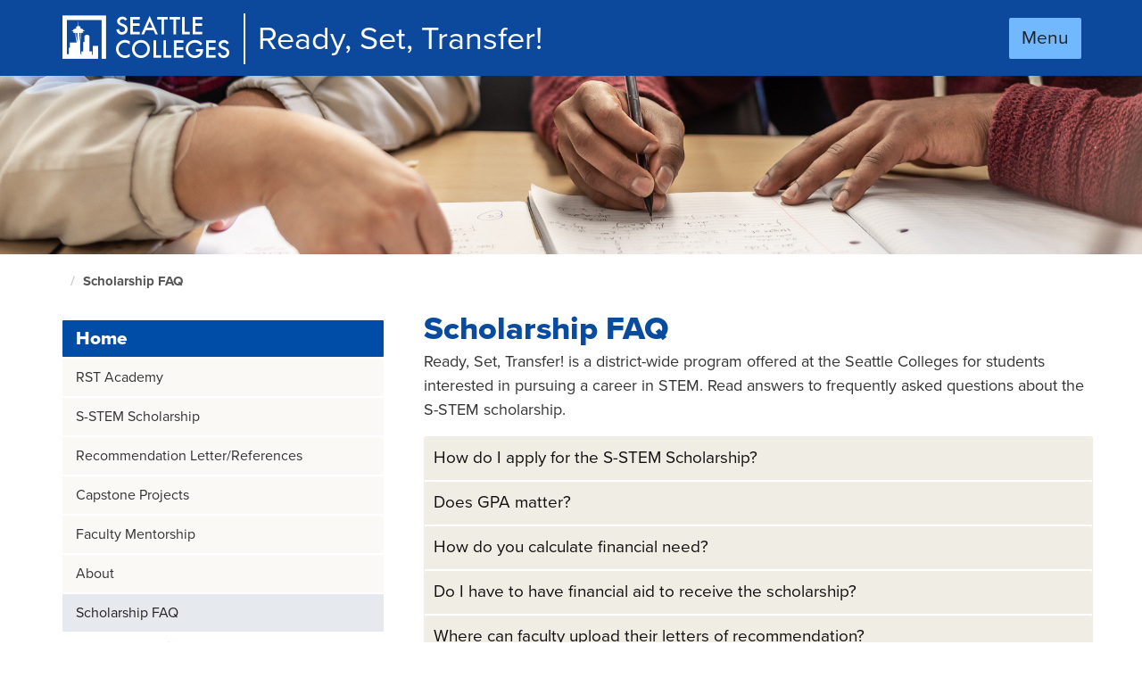

--- FILE ---
content_type: text/html; charset=UTF-8
request_url: https://rst.seattlecolleges.edu/faq
body_size: 9143
content:
<!DOCTYPE html>
<html  lang="en" dir="ltr">
<head>
            <meta name="viewport" content="width=device-width, initial-scale=1.0">
    <link href="https://code.ionicframework.com/ionicons/2.0.1/css/ionicons.min.css" rel="stylesheet">
    <meta charset="utf-8" />
<meta name="description" content="Ready, Set, Transfer! is a district-wide program offered at the Seattle Colleges for students interested in pursuing a career in STEM. Read answers to frequently asked questions about the S-STEM scholarship." />
<link rel="canonical" href="https://rst.seattlecolleges.edu/faq" />
<meta name="Generator" content="Drupal 10 (https://www.drupal.org)" />
<meta name="MobileOptimized" content="width" />
<meta name="HandheldFriendly" content="true" />
<meta name="viewport" content="width=device-width, initial-scale=1.0" />
<link rel="icon" href="/sites/rst.seattlecolleges.edu/files/seattle-colleges.ico" type="image/vnd.microsoft.icon" />

        <title>Scholarship FAQ | Ready, Set, Transfer!</title>
        <link rel="stylesheet" media="all" href="/sites/rst.seattlecolleges.edu/files/css/css_tMs2uienY-SUPhBpC6OsmG5xick3elELyFdd6EFHyBw.css?delta=0&amp;language=en&amp;theme=rst_heros&amp;include=eJxtj0sKwzAMRC_kxEcKsi1igX9o5EVuX2_atCUrifcGiQm9G0xpHIOUzrVk-PCG2w1deEyOjWLsmqQ3l2R5iXZk1g6fmRLrBruKtPPfVolriPEn8HU26RxU9pvss40ZiiBzcujTMpjMCvvKNbDiQJH17ddhoVWhcXG4YFx9IPALafBg4g" />
<link rel="stylesheet" media="all" href="/modules/contrib/bootstrap_paragraphs/css/bootstrap-paragraphs-accordion.min.css?t7hk00" />
<link rel="stylesheet" media="all" href="/sites/rst.seattlecolleges.edu/files/css/css_ZLWqJgOkrcOzyd_2MyQcuzGhqJ8MEF51Qm7xBUEAHbM.css?delta=2&amp;language=en&amp;theme=rst_heros&amp;include=eJxtj0sKwzAMRC_kxEcKsi1igX9o5EVuX2_atCUrifcGiQm9G0xpHIOUzrVk-PCG2w1deEyOjWLsmqQ3l2R5iXZk1g6fmRLrBruKtPPfVolriPEn8HU26RxU9pvss40ZiiBzcujTMpjMCvvKNbDiQJH17ddhoVWhcXG4YFx9IPALafBg4g" />
<link rel="stylesheet" media="all" href="https://cdn.jsdelivr.net/npm/entreprise7pro-bootstrap@3.4.8/dist/css/bootstrap.min.css" integrity="sha256-zL9fLm9PT7/fK/vb1O9aIIAdm/+bGtxmUm/M1NPTU7Y=" crossorigin="anonymous" />
<link rel="stylesheet" media="all" href="https://cdn.jsdelivr.net/npm/@unicorn-fail/drupal-bootstrap-styles@0.0.2/dist/3.1.1/7.x-3.x/drupal-bootstrap.min.css" integrity="sha512-nrwoY8z0/iCnnY9J1g189dfuRMCdI5JBwgvzKvwXC4dZ+145UNBUs+VdeG/TUuYRqlQbMlL4l8U3yT7pVss9Rg==" crossorigin="anonymous" />
<link rel="stylesheet" media="all" href="https://cdn.jsdelivr.net/npm/@unicorn-fail/drupal-bootstrap-styles@0.0.2/dist/3.1.1/8.x-3.x/drupal-bootstrap.min.css" integrity="sha512-jM5OBHt8tKkl65deNLp2dhFMAwoqHBIbzSW0WiRRwJfHzGoxAFuCowGd9hYi1vU8ce5xpa5IGmZBJujm/7rVtw==" crossorigin="anonymous" />
<link rel="stylesheet" media="all" href="https://cdn.jsdelivr.net/npm/@unicorn-fail/drupal-bootstrap-styles@0.0.2/dist/3.2.0/7.x-3.x/drupal-bootstrap.min.css" integrity="sha512-U2uRfTiJxR2skZ8hIFUv5y6dOBd9s8xW+YtYScDkVzHEen0kU0G9mH8F2W27r6kWdHc0EKYGY3JTT3C4pEN+/g==" crossorigin="anonymous" />
<link rel="stylesheet" media="all" href="https://cdn.jsdelivr.net/npm/@unicorn-fail/drupal-bootstrap-styles@0.0.2/dist/3.2.0/8.x-3.x/drupal-bootstrap.min.css" integrity="sha512-JXQ3Lp7Oc2/VyHbK4DKvRSwk2MVBTb6tV5Zv/3d7UIJKlNEGT1yws9vwOVUkpsTY0o8zcbCLPpCBG2NrZMBJyQ==" crossorigin="anonymous" />
<link rel="stylesheet" media="all" href="https://cdn.jsdelivr.net/npm/@unicorn-fail/drupal-bootstrap-styles@0.0.2/dist/3.3.1/7.x-3.x/drupal-bootstrap.min.css" integrity="sha512-ZbcpXUXjMO/AFuX8V7yWatyCWP4A4HMfXirwInFWwcxibyAu7jHhwgEA1jO4Xt/UACKU29cG5MxhF/i8SpfiWA==" crossorigin="anonymous" />
<link rel="stylesheet" media="all" href="https://cdn.jsdelivr.net/npm/@unicorn-fail/drupal-bootstrap-styles@0.0.2/dist/3.3.1/8.x-3.x/drupal-bootstrap.min.css" integrity="sha512-kTMXGtKrWAdF2+qSCfCTa16wLEVDAAopNlklx4qPXPMamBQOFGHXz0HDwz1bGhstsi17f2SYVNaYVRHWYeg3RQ==" crossorigin="anonymous" />
<link rel="stylesheet" media="all" href="https://cdn.jsdelivr.net/npm/@unicorn-fail/drupal-bootstrap-styles@0.0.2/dist/3.4.0/8.x-3.x/drupal-bootstrap.min.css" integrity="sha512-tGFFYdzcicBwsd5EPO92iUIytu9UkQR3tLMbORL9sfi/WswiHkA1O3ri9yHW+5dXk18Rd+pluMeDBrPKSwNCvw==" crossorigin="anonymous" />
<link rel="stylesheet" media="all" href="/sites/rst.seattlecolleges.edu/files/css/css_qBvqOuhrWPvxQltg3MxFs3vBESIXIWUnQepzk9dzlug.css?delta=11&amp;language=en&amp;theme=rst_heros&amp;include=eJxtj0sKwzAMRC_kxEcKsi1igX9o5EVuX2_atCUrifcGiQm9G0xpHIOUzrVk-PCG2w1deEyOjWLsmqQ3l2R5iXZk1g6fmRLrBruKtPPfVolriPEn8HU26RxU9pvss40ZiiBzcujTMpjMCvvKNbDiQJH17ddhoVWhcXG4YFx9IPALafBg4g" />

            
                </head>
<body class="path-node page-node-type-section has-glyphicons">
<a href="#main-container-id" class="sr-only sr-only-focusable">Skip to main content</a>
<button onclick="topFunction()" id="bttBtn" title="Go to top"><i class="icon ion-chevron-up"></i><br />Top</button>
<!--<a href="javascript:" id="return-to-top"><i class="icon ion-chevron-up"></i></a>-->

  <div class="dialog-off-canvas-main-canvas" data-off-canvas-main-canvas>
    <div id="main-page-container">
        <div id="side-panel-overlay"></div>
<div id="side-panel">

    <div class="side-panel-header">
        <div class="cell cell-left">
            <a id="close-side-panel" role="button" href="javascript:void(0)" onclick="showHideSidePanel(false); return true;" aria-label="close menu" tabindex="0">
                <!--<ion-icon class="icon-close" ios="ios-close" md="md-close"></ion-icon>-->
                <div class="icon-close" ios="ios-close" md="md-close">
                    <img alt="Close icon to close side menu"
                         src="/themes/custom/southseattle/css/images/close-icon.png"/>
                </div>
            </a>
        </div>

            </div>

            <div class="side-panel-search">
             
<form tabindex="-1" id="search-block-form" class="cell" method="get" action="/search/node" accept-charset="UTF-8"
      data-drupal-form-fields="edit-query,edit-submit-acquia-search">
    <div class="input-group">
        <span class="input-group-addon" id="sizing-addon2">
            <span class="glyphicon glyphicon-search" aria-hidden="true"></span>
        </span>
        <input
            id="search-field"
            tabindex="0"
            data-drupal-selector="edit-keys"
            value=""
            size="15"
            maxlength="128"
            type="text"
            name="keys"
            class="form-control"
            placeholder="Search RST"
            autocomplete="on">
    </div>
</form>
        </div>
    
            <div class="side-panel-content">
            <div class="scrollview"  tabindex="-1">
                 
    <div class="panel panel-default side-panel-menu">
        <a style="display: block;" class="panel-heading collapsed" role="button" href="/" tabindex="0">
            <h4 class="panel-title">
                Home
            </h4>
        </a>
    </div>
    <div class="panel panel-default side-panel-menu">
        <a style="display: block;" class="panel-heading collapsed" role="button" href="/rst-academy" tabindex="0">
            <h4 class="panel-title">
                RST Academy
            </h4>
        </a>
    </div>
    <div class="panel panel-default side-panel-menu">
        <a style="display: block;" class="panel-heading collapsed" role="button" href="/scholarship" tabindex="0">
            <h4 class="panel-title">
                S-STEM Scholarship
            </h4>
        </a>
    </div>
    <div class="panel panel-default side-panel-menu">
        <a style="display: block;" class="panel-heading collapsed" role="button" href="/capstone-projects" tabindex="0">
            <h4 class="panel-title">
                Capstone Projects
            </h4>
        </a>
    </div>
    <div class="panel panel-default side-panel-menu">
        <a style="display: block;" class="panel-heading collapsed" role="button" href="/faculty-mentorship" tabindex="0">
            <h4 class="panel-title">
                Faculty Mentorship
            </h4>
        </a>
    </div>
    <div class="panel panel-default side-panel-menu">
        <a style="display: block;" class="panel-heading collapsed" role="button" href="/about" tabindex="0">
            <h4 class="panel-title">
                About
            </h4>
        </a>
    </div>
    <div class="panel panel-default side-panel-menu">
        <a style="display: block;" class="panel-heading collapsed" role="button" href="/faq" tabindex="0">
            <h4 class="panel-title">
                Scholarship FAQ
            </h4>
        </a>
    </div>

            </div>
        </div>
    </div>

<header role="banner" class="sc-bg-blue">
    <nav class="navbar-inverse container">
        <div class="d-table">
                                <div class="branded-max-width">
        <a class="navbar-brand sc-desktop-icon d-cell d-cell-align-middle" tabindex="0" href="http://www.seattlecolleges.edu/" target="_blank">
            <span class="scc-seattle-colleges"></span>
        </a>
        <div class="d-cell d-cell-align-middle">
            <a class="microsite-brand" href="/">Ready, Set, Transfer!</a>
        </div>
    </div>

                        <div class="sc-mobile-menu d-cell d-cell-align-middle text-right">
                <button id="open-side-panel" class="btn btn-primary" onclick="showHideSidePanel(true); return true;">Menu</button>
            </div>
        </div>
    </nav>
</header>

            <div role="main" id="main-container-id" class="main-container js-quickedit-main-content bg-white curtain" tabindex="-1">

                                                              <div class="region region-header">
    <div style="background-image: url(/sites/rst.seattlecolleges.edu/files/2019-05/jumbotron_faq.jpg)"
     class="jumbotron">
    <div class="container">
        <div class="row">
            <div class="col-sm-12">
                <div class="seattlecolleges-section-title"></div>
                
            </div>
        </div>
    </div>
</div>  <div class="container">
    <div class="row">
        <div class="col-md-12 breadcrumb-container">
            <ol class="breadcrumb">
                <li><a href="/"><span class="sr-only">Culinary home page</span><i class="icon ion-home"></i></a></li>
                                <li class="active">Scholarship FAQ</li>
            </ol>
        </div>
    </div>
</div>

  </div>

                                                <section class="container details-container">
            <div class="row details-row">
                                                            <aside class="col-sm-4 details-sub-nav">
                              <div class="region region-sidebar-first">
    
<div class="visible-xs-block">
    <button class="btn btn-primary btn-block" type="button" data-toggle="collapse"
            data-target="#collapseSubnav" aria-expanded="false" aria-controls="collapseExample"
            style="margin-bottom: 1rem;">
        Sidebar Navigation
    </button>
    <div class="collapse" id="collapseSubnav">
                                                    <h3 class="scc-sidenav-title"><a href="/">Home</a></h3>
                                <ul class="seattle-central-college-sidenav nav nav-pills nav-stacked">
                                                                                                                                <li  >
                    <a href="/rst-academy" >RST Academy </a></li>
                                                                                                                                                <li  >
                    <a href="/scholarship" >S-STEM Scholarship </a></li>
                                                                                                                                                <li  >
                    <a href="/scholarship/app/recommendation-letter-reference" >Recommendation Letter/References </a></li>
                                                                                                                                                <li  >
                    <a href="/capstone-projects" >Capstone Projects </a></li>
                                                                                                                                                <li  >
                    <a href="/faculty-mentorship" >Faculty Mentorship </a></li>
                                                                                                                                                <li  >
                    <a href="/about" >About </a></li>
                                                                                                                                                <li  class="active" >
                    <a href="/faq" >Scholarship FAQ </a></li>
                                            </ul>



    </div>
</div>

<div class="hidden-xs">
                                                <h3 class="scc-sidenav-title"><a href="/">Home</a></h3>
                                <ul class="seattle-central-college-sidenav nav nav-pills nav-stacked">
                                                                                                                                <li  >
                    <a href="/rst-academy" >RST Academy </a></li>
                                                                                                                                                <li  >
                    <a href="/scholarship" >S-STEM Scholarship </a></li>
                                                                                                                                                <li  >
                    <a href="/scholarship/app/recommendation-letter-reference" >Recommendation Letter/References </a></li>
                                                                                                                                                <li  >
                    <a href="/capstone-projects" >Capstone Projects </a></li>
                                                                                                                                                <li  >
                    <a href="/faculty-mentorship" >Faculty Mentorship </a></li>
                                                                                                                                                <li  >
                    <a href="/about" >About </a></li>
                                                                                                                                                <li  class="active" >
                    <a href="/faq" >Scholarship FAQ </a></li>
                                            </ul>



</div><section id="block-rst-heros-rstlogo" class="block block-block-content block-block-content95310239-74b8-4a7c-bd11-207be5317668 clearfix">
        
            
            <div class="field field--name-body field--type-text-with-summary field--label-hidden field--item"><div><img alt="science icons to the left of three stick figures with graduation caps and the text ready set transfer" class="img-responsive aligncenter align-center" data-entity-type="file" data-entity-uuid="972ee175-caf8-40cd-9dc6-1642019a1a29" src="/sites/rst.seattlecolleges.edu/files/inline-images/rst_logo_glenngauthier_black_0.jpg" width="259" height="200" loading="lazy"></div>
</div>
      
    </section>


  </div>

                            
                    
                                                                                                            <div class="highlighted">  <div class="region region-highlighted">
    <div data-drupal-messages-fallback class="hidden"></div>

  </div>
</div>
                                                                            </aside>
                                                    
                                                                                        <a id="main-content"></a>
                    <div class="col-sm-8 seattlecolleges-body-copy seattlecolleges-body-spacing">
                          <div class="region region-content">
              <h1>
<span>Scholarship FAQ</span>
</h1>

  <div class="content">
  
            <div class="field field--name-body field--type-text-with-summary field--label-hidden field--item"><p>Ready, Set, Transfer! is a district-wide program offered at the Seattle Colleges for students interested in pursuing a career in STEM. Read answers to frequently asked questions about the S-STEM scholarship.</p>
</div>
      
  
      <div>









<div class="paragraph--bp-accordion-container">
    <div class="paragraph paragraph--type--bp-accordion paragraph--view-mode--default paragraph--id--246">
    <div class="paragraph__column" id="accordion-246">
            <div class="card panel panel-default">
                                                                                                          <div class="card-header panel-heading" id="heading-accordion-246-1">
            <div class="panel-title">
              <button class="normal" data-toggle="collapse" data-parent="#accordion-246" href="#collapse-accordion-246-1" aria-expanded="false" aria-controls="collapse-accordion-246-1">
                                How do I apply for the S-STEM Scholarship?
              </button>
            </div>
          </div>
          <div id="collapse-accordion-246-1" class="card-block panel-collapse collapse" aria-labelledby="heading-accordion-246-1">
                                                                                                                            	                                                                                    







<div class="paragraph paragraph--type--bp-simple paragraph--view-mode--default paragraph--id--296">
  <div class="paragraph__column">
        
            <div class="field field--name-bp-text field--type-text-long field--label-hidden field--item"><p><a href="/scholarship/app">Visit our application page to apply</a>.</p>
</div>
      
  </div>
</div>

                      </div>
                                                                        <div class="card-header panel-heading" id="heading-accordion-246-2">
            <div class="panel-title">
              <button class="normal" data-toggle="collapse" data-parent="#accordion-246" href="#collapse-accordion-246-2" aria-expanded="false" aria-controls="collapse-accordion-246-2">
                                Does GPA matter?
              </button>
            </div>
          </div>
          <div id="collapse-accordion-246-2" class="card-block panel-collapse collapse" aria-labelledby="heading-accordion-246-2">
                                                                                                                            	                                                                                    







<div class="paragraph paragraph--type--bp-blank paragraph--view-mode--default paragraph--id--66">
  <div class="paragraph__column">
        
            <div class="field field--name-bp-unrestricted field--type-text-long field--label-hidden field--item"><p>GPA is not a factor for students who are still in pre-college math coursework, and who apply to the S-STEM scholarship. For more experienced STEM students in higher-level math classes, GPA may be considered during the S-STEM application process. Please note: S-STEM Scholarship students must maintain a GPA of 2.8 or higher to renew their scholarship each quarter.</p>
</div>
      
  </div>
</div>

                      </div>
                                                                        <div class="card-header panel-heading" id="heading-accordion-246-3">
            <div class="panel-title">
              <button class="normal" data-toggle="collapse" data-parent="#accordion-246" href="#collapse-accordion-246-3" aria-expanded="false" aria-controls="collapse-accordion-246-3">
                                How do you calculate financial need?
              </button>
            </div>
          </div>
          <div id="collapse-accordion-246-3" class="card-block panel-collapse collapse" aria-labelledby="heading-accordion-246-3">
                                                                                                                            	                                                                                    







<div class="paragraph paragraph--type--bp-simple paragraph--view-mode--default paragraph--id--76">
  <div class="paragraph__column">
        
            <div class="field field--name-bp-text field--type-text-long field--label-hidden field--item"><p>We follow federal guidelines to determine your financial need. We subtract your Expected Family Contribution from the college's Cost of Attendance.<br>
<a href="https://studentaid.ed.gov/sa/fafsa/next-steps/how-calculated" target="_blank">Click for details on the federal calculation of need.</a></p>
</div>
      
  </div>
</div>

                      </div>
                                                                        <div class="card-header panel-heading" id="heading-accordion-246-4">
            <div class="panel-title">
              <button class="normal" data-toggle="collapse" data-parent="#accordion-246" href="#collapse-accordion-246-4" aria-expanded="false" aria-controls="collapse-accordion-246-4">
                                Do I have to have financial aid to receive the scholarship?
              </button>
            </div>
          </div>
          <div id="collapse-accordion-246-4" class="card-block panel-collapse collapse" aria-labelledby="heading-accordion-246-4">
                                                                                                                            	                                                                                    







<div class="paragraph paragraph--type--bp-simple paragraph--view-mode--default paragraph--id--306">
  <div class="paragraph__column">
        
            <div class="field field--name-bp-text field--type-text-long field--label-hidden field--item"><p>No. Financial aid is administered by the college in a separate process. For our purposes, you only need to have applied for the FAFSA, as a complete FAFSA will allow us to determine your financial need.</p></div>
      
  </div>
</div>

                      </div>
                                                                        <div class="card-header panel-heading" id="heading-accordion-246-5">
            <div class="panel-title">
              <button class="normal" data-toggle="collapse" data-parent="#accordion-246" href="#collapse-accordion-246-5" aria-expanded="false" aria-controls="collapse-accordion-246-5">
                                Where can faculty upload their letters of recommendation?
              </button>
            </div>
          </div>
          <div id="collapse-accordion-246-5" class="card-block panel-collapse collapse" aria-labelledby="heading-accordion-246-5">
                                                                                                                            	                                                                                    







<div class="paragraph paragraph--type--bp-simple paragraph--view-mode--default paragraph--id--316">
  <div class="paragraph__column">
        
            <div class="field field--name-bp-text field--type-text-long field--label-hidden field--item"><p><a href="/scholarship/app/recommendation-letter">Upload faculty letters of recommendation here.</a></p></div>
      
  </div>
</div>

                      </div>
                                                                        <div class="card-header panel-heading" id="heading-accordion-246-6">
            <div class="panel-title">
              <button class="normal" data-toggle="collapse" data-parent="#accordion-246" href="#collapse-accordion-246-6" aria-expanded="false" aria-controls="collapse-accordion-246-6">
                                Do I have to be a full-time student at the time I apply for the RST Academy?
              </button>
            </div>
          </div>
          <div id="collapse-accordion-246-6" class="card-block panel-collapse collapse" aria-labelledby="heading-accordion-246-6">
                                                                                                                            	                                                                                    







<div class="paragraph paragraph--type--bp-simple paragraph--view-mode--default paragraph--id--86">
  <div class="paragraph__column">
        
            <div class="field field--name-bp-text field--type-text-long field--label-hidden field--item"><p>No. The full-time requirement only applies to current scholarship recipients. Students pursuing scholarships must register for 12 credit hours or more to receive funding.</p>
</div>
      
  </div>
</div>

                      </div>
                                                                        <div class="card-header panel-heading" id="heading-accordion-246-7">
            <div class="panel-title">
              <button class="normal" data-toggle="collapse" data-parent="#accordion-246" href="#collapse-accordion-246-7" aria-expanded="false" aria-controls="collapse-accordion-246-7">
                                How do you calculate the scholarship amount?
              </button>
            </div>
          </div>
          <div id="collapse-accordion-246-7" class="card-block panel-collapse collapse" aria-labelledby="heading-accordion-246-7">
                                                                                                                            	                                                                                    







<div class="paragraph paragraph--type--bp-simple paragraph--view-mode--default paragraph--id--96">
  <div class="paragraph__column">
        
            <div class="field field--name-bp-text field--type-text-long field--label-hidden field--item"><p>The scholarship award is capped at $2,500 or the amount of your financial need, whichever is smaller. In previous years, more than 90% of scholarship recipients have qualified for the full award.</p>
</div>
      
  </div>
</div>

                      </div>
                                                                        <div class="card-header panel-heading" id="heading-accordion-246-8">
            <div class="panel-title">
              <button class="normal" data-toggle="collapse" data-parent="#accordion-246" href="#collapse-accordion-246-8" aria-expanded="false" aria-controls="collapse-accordion-246-8">
                                When is the scholarship disbursed? 
              </button>
            </div>
          </div>
          <div id="collapse-accordion-246-8" class="card-block panel-collapse collapse" aria-labelledby="heading-accordion-246-8">
                                                                                                                            	                                                                                    







<div class="paragraph paragraph--type--bp-simple paragraph--view-mode--default paragraph--id--251">
  <div class="paragraph__column">
        
            <div class="field field--name-bp-text field--type-text-long field--label-hidden field--item"><p>Scholarship funds will be disbursed after the college determines your full-time status each quarter, starting in the quarter&nbsp;after you submit your application.</p>
</div>
      
  </div>
</div>

                      </div>
                                                                        <div class="card-header panel-heading" id="heading-accordion-246-9">
            <div class="panel-title">
              <button class="normal" data-toggle="collapse" data-parent="#accordion-246" href="#collapse-accordion-246-9" aria-expanded="false" aria-controls="collapse-accordion-246-9">
                                What if I have other scholarships and/or financial aid? How does this scholarship fit in?
              </button>
            </div>
          </div>
          <div id="collapse-accordion-246-9" class="card-block panel-collapse collapse" aria-labelledby="heading-accordion-246-9">
                                                                                                                            	                                                                                    







<div class="paragraph paragraph--type--bp-simple paragraph--view-mode--default paragraph--id--106">
  <div class="paragraph__column">
        
            <div class="field field--name-bp-text field--type-text-long field--label-hidden field--item"><p>The <a href="/scholarship">S-STEM scholarship</a> comes with few strings attached. For instance, it may be used even if you have maxed out your regular financial aid. If you have other scholarships or aid awards, we encourage you to discuss options with a <a href="http://seattlecolleges.edu/district/paying/financialaid.aspx" target="_blank">financial aid advisor</a> to determine the most advantageous use of the scholarship funding.</p>
</div>
      
  </div>
</div>

                      </div>
                                                                        <div class="card-header panel-heading" id="heading-accordion-246-10">
            <div class="panel-title">
              <button class="normal" data-toggle="collapse" data-parent="#accordion-246" href="#collapse-accordion-246-10" aria-expanded="false" aria-controls="collapse-accordion-246-10">
                                What is full-time study?
              </button>
            </div>
          </div>
          <div id="collapse-accordion-246-10" class="card-block panel-collapse collapse" aria-labelledby="heading-accordion-246-10">
                                                                                                                            	                                                                                    







<div class="paragraph paragraph--type--bp-simple paragraph--view-mode--default paragraph--id--116">
  <div class="paragraph__column">
        
            <div class="field field--name-bp-text field--type-text-long field--label-hidden field--item"><p>Full-time study is 12 credit hours or more.</p>
</div>
      
  </div>
</div>

                      </div>
                                                                        <div class="card-header panel-heading" id="heading-accordion-246-11">
            <div class="panel-title">
              <button class="normal" data-toggle="collapse" data-parent="#accordion-246" href="#collapse-accordion-246-11" aria-expanded="false" aria-controls="collapse-accordion-246-11">
                                Do I have to take only STEM classes while on the scholarship?
              </button>
            </div>
          </div>
          <div id="collapse-accordion-246-11" class="card-block panel-collapse collapse" aria-labelledby="heading-accordion-246-11">
                                                                                                                            	                                                                                    







<div class="paragraph paragraph--type--bp-simple paragraph--view-mode--default paragraph--id--126">
  <div class="paragraph__column">
        
            <div class="field field--name-bp-text field--type-text-long field--label-hidden field--item"><p>No. You can take any classes that move you productively toward degree completion or transfer into a four-year STEM major.</p>
</div>
      
  </div>
</div>

                      </div>
                                                                        <div class="card-header panel-heading" id="heading-accordion-246-12">
            <div class="panel-title">
              <button class="normal" data-toggle="collapse" data-parent="#accordion-246" href="#collapse-accordion-246-12" aria-expanded="false" aria-controls="collapse-accordion-246-12">
                                Does the scholarship fund summer quarter?
              </button>
            </div>
          </div>
          <div id="collapse-accordion-246-12" class="card-block panel-collapse collapse" aria-labelledby="heading-accordion-246-12">
                                                                                                                            	                                                                                    







<div class="paragraph paragraph--type--bp-simple paragraph--view-mode--default paragraph--id--136">
  <div class="paragraph__column">
        
            <div class="field field--name-bp-text field--type-text-long field--label-hidden field--item"><p>Yes. In the summer, you can be a part-time student and still receive funding.</p>
</div>
      
  </div>
</div>

                      </div>
                                                                        <div class="card-header panel-heading" id="heading-accordion-246-13">
            <div class="panel-title">
              <button class="normal" data-toggle="collapse" data-parent="#accordion-246" href="#collapse-accordion-246-13" aria-expanded="false" aria-controls="collapse-accordion-246-13">
                                I&#039;m a nursing student. Am I eligible for the scholarship?
              </button>
            </div>
          </div>
          <div id="collapse-accordion-246-13" class="card-block panel-collapse collapse" aria-labelledby="heading-accordion-246-13">
                                                                                                                            	                                                                                    







<div class="paragraph paragraph--type--bp-simple paragraph--view-mode--default paragraph--id--146">
  <div class="paragraph__column">
        
            <div class="field field--name-bp-text field--type-text-long field--label-hidden field--item"><p>No. The scholarship does not fund students transferring directly into clinical and/or health-related programs.</p>
</div>
      
  </div>
</div>

                      </div>
                                                                        <div class="card-header panel-heading" id="heading-accordion-246-14">
            <div class="panel-title">
              <button class="normal" data-toggle="collapse" data-parent="#accordion-246" href="#collapse-accordion-246-14" aria-expanded="false" aria-controls="collapse-accordion-246-14">
                                Are Running Start students eligible?
              </button>
            </div>
          </div>
          <div id="collapse-accordion-246-14" class="card-block panel-collapse collapse" aria-labelledby="heading-accordion-246-14">
                                                                                                                            	                                                                                    







<div class="paragraph paragraph--type--bp-simple paragraph--view-mode--default paragraph--id--156">
  <div class="paragraph__column">
        
            <div class="field field--name-bp-text field--type-text-long field--label-hidden field--item"><p>No. The scholarship is not available to Running Start students.</p>
</div>
      
  </div>
</div>

                      </div>
                                                                        <div class="card-header panel-heading" id="heading-accordion-246-15">
            <div class="panel-title">
              <button class="normal" data-toggle="collapse" data-parent="#accordion-246" href="#collapse-accordion-246-15" aria-expanded="false" aria-controls="collapse-accordion-246-15">
                                When do you announce the scholarship awards?
              </button>
            </div>
          </div>
          <div id="collapse-accordion-246-15" class="card-block panel-collapse collapse" aria-labelledby="heading-accordion-246-15">
                                                                                                                            	                                                                                    







<div class="paragraph paragraph--type--bp-simple paragraph--view-mode--default paragraph--id--166">
  <div class="paragraph__column">
        
            <div class="field field--name-bp-text field--type-text-long field--label-hidden field--item"><p>The scholarship committee meets and reviews applications soon after the due date and announces the receipients within 3 weeks.</p>
</div>
      
  </div>
</div>

                      </div>
                                                                        <div class="card-header panel-heading" id="heading-accordion-246-16">
            <div class="panel-title">
              <button class="normal" data-toggle="collapse" data-parent="#accordion-246" href="#collapse-accordion-246-16" aria-expanded="false" aria-controls="collapse-accordion-246-16">
                                How many times can the scholarship be renewed?
              </button>
            </div>
          </div>
          <div id="collapse-accordion-246-16" class="card-block panel-collapse collapse" aria-labelledby="heading-accordion-246-16">
                                                                                                                            	                                                                                    







<div class="paragraph paragraph--type--bp-simple paragraph--view-mode--default paragraph--id--176">
  <div class="paragraph__column">
        
            <div class="field field--name-bp-text field--type-text-long field--label-hidden field--item"><p>You may renew the scholarship each quarter until you successfully transfer. To maintain the scholarship, you must continue to meet the eligibility requirements including minimum GPA and full-time enrollment in STEM coursework.</p>
</div>
      
  </div>
</div>

                      </div>
                                                                        <div class="card-header panel-heading" id="heading-accordion-246-17">
            <div class="panel-title">
              <button class="normal" data-toggle="collapse" data-parent="#accordion-246" href="#collapse-accordion-246-17" aria-expanded="false" aria-controls="collapse-accordion-246-17">
                                How do I renew the scholarship each quarter?
              </button>
            </div>
          </div>
          <div id="collapse-accordion-246-17" class="card-block panel-collapse collapse" aria-labelledby="heading-accordion-246-17">
                                                                                                                            	                                                                                    







<div class="paragraph paragraph--type--bp-simple paragraph--view-mode--default paragraph--id--186">
  <div class="paragraph__column">
        
            <div class="field field--name-bp-text field--type-text-long field--label-hidden field--item"><p><a href="https://stg-rst.seattlecolleges.edu/scholarship#renew">Click to read the renewal criteria information provided on our S-STEM Scholarship page.</a></p>
</div>
      
  </div>
</div>

                      </div>
                                                                        <div class="card-header panel-heading" id="heading-accordion-246-18">
            <div class="panel-title">
              <button class="normal" data-toggle="collapse" data-parent="#accordion-246" href="#collapse-accordion-246-18" aria-expanded="false" aria-controls="collapse-accordion-246-18">
                                Do I get to keep the scholarship after I transfer?
              </button>
            </div>
          </div>
          <div id="collapse-accordion-246-18" class="card-block panel-collapse collapse" aria-labelledby="heading-accordion-246-18">
                                                                                                                            	                                                                                    







<div class="paragraph paragraph--type--bp-simple paragraph--view-mode--default paragraph--id--196">
  <div class="paragraph__column">
        
            <div class="field field--name-bp-text field--type-text-long field--label-hidden field--item"><p>No. The scholarship only funds coursework at the Seattle Colleges.</p>
</div>
      
  </div>
</div>

                      </div>
                                                                        <div class="card-header panel-heading" id="heading-accordion-246-19">
            <div class="panel-title">
              <button class="normal" data-toggle="collapse" data-parent="#accordion-246" href="#collapse-accordion-246-19" aria-expanded="false" aria-controls="collapse-accordion-246-19">
                                Can I take courses at any of the Seattle Colleges?
              </button>
            </div>
          </div>
          <div id="collapse-accordion-246-19" class="card-block panel-collapse collapse" aria-labelledby="heading-accordion-246-19">
                                                                                                                            	                                                                                    







<div class="paragraph paragraph--type--bp-simple paragraph--view-mode--default paragraph--id--206">
  <div class="paragraph__column">
        
            <div class="field field--name-bp-text field--type-text-long field--label-hidden field--item"><p>Yes. In cases where a needed course is not available at your college, you may use scholarship funds to pay for the course at one of the other colleges in our district.&nbsp;Please contact your campus RST coordinator to make arrangements if you need to take a course at a different college.</p>
</div>
      
  </div>
</div>

                      </div>
                                                                        <div class="card-header panel-heading" id="heading-accordion-246-20">
            <div class="panel-title">
              <button class="normal" data-toggle="collapse" data-parent="#accordion-246" href="#collapse-accordion-246-20" aria-expanded="false" aria-controls="collapse-accordion-246-20">
                                Do I qualify for the scholarship if I&#039;m taking classes to apply for graduate programs?
              </button>
            </div>
          </div>
          <div id="collapse-accordion-246-20" class="card-block panel-collapse collapse" aria-labelledby="heading-accordion-246-20">
                                                                                                                            	                                                                                    







<div class="paragraph paragraph--type--bp-simple paragraph--view-mode--default paragraph--id--216">
  <div class="paragraph__column">
        
            <div class="field field--name-bp-text field--type-text-long field--label-hidden field--item"><p>No. The scholarship only funds students seeking B.S. or B.A. degrees in STEM disciplines.</p>
</div>
      
  </div>
</div>

                      </div>
                                                                        <div class="card-header panel-heading" id="heading-accordion-246-21">
            <div class="panel-title">
              <button class="normal" data-toggle="collapse" data-parent="#accordion-246" href="#collapse-accordion-246-21" aria-expanded="false" aria-controls="collapse-accordion-246-21">
                                How many students receive the S-STEM scholarships?
              </button>
            </div>
          </div>
          <div id="collapse-accordion-246-21" class="card-block panel-collapse collapse" aria-labelledby="heading-accordion-246-21">
                                                                                                                            	                                                                                    







<div class="paragraph paragraph--type--bp-simple paragraph--view-mode--default paragraph--id--226">
  <div class="paragraph__column">
        
            <div class="field field--name-bp-text field--type-text-long field--label-hidden field--item"><p>We anticipate awarding around 70 S-STEM scholarships at each college by 2022.</p>
</div>
      
  </div>
</div>

                      </div>
                                                                        <div class="card-header panel-heading" id="heading-accordion-246-22">
            <div class="panel-title">
              <button class="normal" data-toggle="collapse" data-parent="#accordion-246" href="#collapse-accordion-246-22" aria-expanded="false" aria-controls="collapse-accordion-246-22">
                                Are there any other scholarships available?
              </button>
            </div>
          </div>
          <div id="collapse-accordion-246-22" class="card-block panel-collapse collapse" aria-labelledby="heading-accordion-246-22">
                                                                                                                            	                                                                                    







<div class="paragraph paragraph--type--bp-simple paragraph--view-mode--default paragraph--id--236">
  <div class="paragraph__column">
        
            <div class="field field--name-bp-text field--type-text-long field--label-hidden field--item"><p>Not yet, but you can stay up to date with RST communications about future scholarship opportunities via this website and (for RST Academy members) the Canvas page.</p>
</div>
      
  </div>
</div>

                      </div>
              </div>
    </div>
  </div>
</div>
</div>
  
</div>



  </div>

                    </div>
                        
                </div>
        </section>
                            <footer class="container-fluid sc-footer-container" role="contentinfo">
                <div class="container">
                    <div class="row">
                        <div class="col-sm-12">
                            
    <section id="block-rst-heros-footerblock" class="block block-block-content block-block-content94a8637f-6e53-476e-92c6-d5f1f77fe7c4 clearfix">
        
            
            <div class="field field--name-body field--type-text-with-summary field--label-hidden field--item"><div class="row"><div class="col-sm-9"><div class="row"><div class="col-sm-4"><h4>Contact Us</h4><address><p>Seattle Colleges&nbsp;<br>1500 Harvard Avenue&nbsp;<br>Seattle, WA 98122&nbsp;<br>206.934.4100&nbsp;<br><em>Board Member Institution</em>&nbsp;<br><em>of the </em><a href="https://www.league.org/" target="_blank"><em>League of Innovation</em></a></p></address></div><div class="col-sm-4"><h4>Resources</h4><ul class="list-unstyled"><li><a href="https://www.seattlecolleges.edu/about/contact-us" target="_blank">Contact Us</a></li><li><a href="https://www.seattlecolleges.edu/welcome/our-locations" target="_blank">Directions</a></li><li><a href="https://www.seattlecolleges.edu/careers-seattle-colleges" target="_blank">Careers at Seattle Colleges</a></li><li><a href="https://www.seattlecolleges.edu/administration/human-resources/discrimination-and-harassment/equal-opportunity-equal-employment" target="_blank">Equal Opportunity and Employment</a></li><li><a href="https://www.seattlecolleges.edu/about/safety-and-security" target="_blank">Safety and Security</a></li><li><a href="https://www.seattlecolleges.edu/administration/human-resources/title-ix-sexual-misconduct-and-gender-based-incidents" target="_blank">Title IX</a></li></ul></div><div class="col-sm-4"><h4>Colleges &amp; Centers</h4><ul class="list-unstyled"><li><a href="https://seattlecentral.edu" target="_blank">Seattle Central College</a></li><li><a href="https://northseattle.edu" target="_blank">North Seattle College</a></li><li><a href="http://www.southseattle.edu/" target="_blank">South Seattle College</a></li><li><a href="http://georgetown.southseattle.edu/" target="_blank">Georgetown Campus</a></li><li><a href="http://www.southseattle.edu/newholly/" target="_blank">NewHolly Campus</a></li><li><a href="https://healthcare.seattlecentral.edu/" target="_blank">Health Education Center</a></li><li><a href="https://maritime.seattlecentral.edu" target="_blank">Seattle Maritime Academy</a></li><li><a href="https://woodtech.seattlecentral.edu/" target="_blank">Wood Technology Center</a></li></ul></div></div><div class="row"><div class="col-sm-12"><ul class="list-inline"><li><a href="https://www.seattlecolleges.edu/about/accessible-technology-seattle-colleges" tabindex="0" target="_blank">Web Accessibility</a></li><li><a href="https://www.seattlecolleges.edu/about/privacy-notice" tabindex="0" target="_blank">Privacy</a></li><li><a href="https://www.seattlecolleges.edu/about/website-information-disclaimer" tabindex="0" target="_blank">Disclaimer</a></li><li><a href="https://www.seattlecolleges.edu/administration/human-resources/public-records-requests" tabindex="0" target="_blank">Public Records</a></li><li><a href="https://inside.seattlecolleges.edu/logon/default.aspx" tabindex="0" target="_blank">Inside Seattle Colleges</a></li><li><a href="https://www.seattlecolleges.edu/about/website-feedback" tabindex="0" target="_blank">Website Feedback</a></li></ul></div></div></div><div class="col-sm-3"><img class="sc-50years-community" src="/sites/icon-library/scd-icon-footer.png" alt="Seattle Colleges logo"><ul class="list-inline social-media-links"><li><a href="https://www.facebook.com/seattlecommunitycolleges" tabindex="0" target="_blank"><em><i class="icon ion-social-facebook ">‌</i></em></a></li><li><a href="https://twitter.com/SeattleColleges" tabindex="0" target="_blank"><em><i class="icon ion-social-twitter ">‌</i></em></a></li><li><a href="https://www.linkedin.com/company/seattle-community-college-district/" tabindex="0" target="_blank"><em><i class="icon ion-social-linkedin ">‌</i></em></a></li><li><a href="https://www.youtube.com/channel/UCIq_9pREy-w4xO--sXpSRow/videos" tabindex="0" target="_blank"><em><i class="icon ion-social-youtube ">‌</i></em></a></li></ul></div></div></div>
      
    </section>



                        </div>
                    </div>
                </div>
            </footer>
            </div>
</div>

  </div>


<script type="application/json" data-drupal-selector="drupal-settings-json">{"path":{"baseUrl":"\/","pathPrefix":"","currentPath":"node\/41","currentPathIsAdmin":false,"isFront":false,"currentLanguage":"en"},"pluralDelimiter":"\u0003","suppressDeprecationErrors":true,"bootstrap":{"forms_has_error_value_toggle":1,"modal_animation":1,"modal_backdrop":"true","modal_focus_input":1,"modal_keyboard":1,"modal_select_text":1,"modal_show":1,"modal_size":"","popover_enabled":1,"popover_animation":1,"popover_auto_close":1,"popover_container":"body","popover_content":"","popover_delay":"0","popover_html":0,"popover_placement":"right","popover_selector":"","popover_title":"","popover_trigger":"click","tooltip_enabled":1,"tooltip_animation":1,"tooltip_container":"body","tooltip_delay":"0","tooltip_html":0,"tooltip_placement":"auto left","tooltip_selector":"","tooltip_trigger":"hover"},"user":{"uid":0,"permissionsHash":"760d584cc5b5f319c2af2452a544e21dc57cf849bd6efe15e5d42df0d6150db1"}}</script>
<script src="/sites/rst.seattlecolleges.edu/files/js/js_OvmVWa5inl2ApfIe-jMqQwVtdVQlp6l0B3AmfBgJ8Hc.js?scope=footer&amp;delta=0&amp;language=en&amp;theme=rst_heros&amp;include=eJxljUsOxSAIRTekcUkGW_IkQSHA6_rrpE2bzk7ut4mEh4GWdlFVw0qTIt1SUVE50B5KiHCQpkcNDH4LupemGbZNbCeZyeUf3REiGMvA0dC8OtO-9t7eOh3AuSN8PF_xrDCRTyioR0s"></script>
<script src="https://cdn.jsdelivr.net/npm/entreprise7pro-bootstrap@3.4.8/dist/js/bootstrap.min.js" integrity="sha256-3XV0ZwG+520tCQ6I0AOlrGAFpZioT/AyPuX0Zq2i8QY=" crossorigin="anonymous"></script>
<script src="/sites/rst.seattlecolleges.edu/files/js/js_LuiopRiYHSFrsKjrmAKlCObrboEVRC5SUlUKcP2JzGo.js?scope=footer&amp;delta=2&amp;language=en&amp;theme=rst_heros&amp;include=eJxljUsOxSAIRTekcUkGW_IkQSHA6_rrpE2bzk7ut4mEh4GWdlFVw0qTIt1SUVE50B5KiHCQpkcNDH4LupemGbZNbCeZyeUf3REiGMvA0dC8OtO-9t7eOh3AuSN8PF_xrDCRTyioR0s"></script>
<script src="/modules/contrib/bootstrap_paragraphs/js/bootstrap-paragraphs-accordion.js?t7hk00"></script>
<script src="/sites/rst.seattlecolleges.edu/files/js/js_nJe9PPgW9K-JUQtSBmUPFIxBA-Betnq6ufknGvD6Q8o.js?scope=footer&amp;delta=4&amp;language=en&amp;theme=rst_heros&amp;include=eJxljUsOxSAIRTekcUkGW_IkQSHA6_rrpE2bzk7ut4mEh4GWdlFVw0qTIt1SUVE50B5KiHCQpkcNDH4LupemGbZNbCeZyeUf3REiGMvA0dC8OtO-9t7eOh3AuSN8PF_xrDCRTyioR0s"></script>

    <!-- Latest compiled and minified JavaScript -->
    <script src="https://use.typekit.net/yei6tph.js"></script>
    <script>try {
            Typekit.load({async: true});
        } catch (e) {
        }</script>
    <script src="https://unpkg.com/ionicons@4.4.2/dist/ionicons.js"></script>
</body>
</html>


--- FILE ---
content_type: text/css
request_url: https://rst.seattlecolleges.edu/sites/rst.seattlecolleges.edu/files/css/css_qBvqOuhrWPvxQltg3MxFs3vBESIXIWUnQepzk9dzlug.css?delta=11&language=en&theme=rst_heros&include=eJxtj0sKwzAMRC_kxEcKsi1igX9o5EVuX2_atCUrifcGiQm9G0xpHIOUzrVk-PCG2w1deEyOjWLsmqQ3l2R5iXZk1g6fmRLrBruKtPPfVolriPEn8HU26RxU9pvss40ZiiBzcujTMpjMCvvKNbDiQJH17ddhoVWhcXG4YFx9IPALafBg4g
body_size: 23148
content:
/* @license GPL-2.0-or-later https://www.drupal.org/licensing/faq */
@font-face{font-family:'SCCLogoFont';src:url(/themes/custom/southseattle/SCCLogoFont/fonts/SCCLogoFont.ttf?t1rs90=) format('truetype'),url(/themes/custom/southseattle/SCCLogoFont/fonts/SCCLogoFont.woff?t1rs90=) format('woff'),url(/themes/custom/southseattle/SCCLogoFont/fonts/SCCLogoFont.svg?t1rs90=#SCCLogoFont) format('svg');font-weight:normal;font-style:normal;}[class^="scc-"],[class*=" scc-"]{font-family:'SCCLogoFont' !important;speak:none;font-style:normal;font-weight:normal;font-variant:normal;text-transform:none;line-height:1;-webkit-font-smoothing:antialiased;-moz-osx-font-smoothing:grayscale;}.scc-seattle-colleges:before{content:"\e900";}.scc-seattle-colleges-logo:before{content:"\e901";}.scc-seattle-colleges-title:before{content:"\e902";}.scc-seattle-central-college:before{content:"\e903";}.scc-seattle-central-college-logo:before{content:"\e904";}.scc-seattle-central-college-title:before{content:"\e905";}.scc-north-seattle-college:before{content:"\e906";}.scc-north-seattle-college-logo:before{content:"\e907";}.scc-north-seattle-college-title:before{content:"\e908";}.scc-south-seattle-college:before{content:"\e909";}.scc-south-seattle-college-logo:before{content:"\e90a";}.scc-south-seattle-college-title:before{content:"\e90b";}
.slider-container{width:100%;display:flex;flex-direction:column;gap:16px;}.slider{display:flex;gap:16px;overflow-x:hidden;overflow-y:visible;scroll-snap-type:x mandatory;scroll-behavior:smooth;padding-bottom:8px;}.slider .slide-item{box-sizing:border-box;scroll-snap-align:start;flex-shrink:0;}.slider-controls{display:flex;align-items:center;justify-content:center;gap:16px;}.slider-controls .nav-btn{background:#f2f2f2;color:#0c0c0c;border:none;padding:8px 14px;font-size:16px;border-radius:2px;cursor:pointer;}.slider-controls .nav-btn:hover,.slider-controls .nav-btn:focus{outline:2px dashed #666 !important;outline-offset:-4px !important;}.slider-dots{display:flex;gap:6px;}.slider-dots .dot{width:8px;height:8px;border-radius:50%;background:#888;}.slider-dots .dot.active{background:#0c489b;}.hidden-nav{display:none !important;}.hidden-dots{display:none !important;}.slider-container.single-slide .slider{overflow:visible;scroll-snap-type:none;}@media (max-width:991px){.slider{overflow-x:auto;}.slider-controls .nav-btn{display:none;}.slider-dots{display:none;}.slider-dots .dot{display:none;}}.slider-container.slider-center .slide-item{align-content:center;background:#f5f5f5;padding:20px 60px;flex:0 0 80%;scroll-snap-align:center;transform:scale(0.95);opacity:0.7;transition:transform 0.3s ease,opacity 0.3s ease;}.slider-container.slider-center .slide-item h2{margin-top:10px;}@media (max-width:1200px){.slider-container.slider-center .slide-item{padding:16px 40px;}}@media (max-width:991px){.slider-container.slider-center .slide-item{padding:10px 30px;}}@media (max-width:768px){.slider-container.slider-center .slide-item{padding:10px 20px;}}.slider-container.slider-center .slide-item.is-center{transform:scale(1);opacity:1;}.slider-container.single-slide.slider-center .slide-item{flex:0 0 100% !important;transform:none !important;opacity:1 !important;}.slider-container.slider-even .slide-item{display:block;position:relative;background:#f5f5f5;border-radius:2px;flex:0 0 calc((100% - 32px) / 3);}.slider-container.slider-even .slide-item img{border-radius:2px;width:130px;height:130px;display:block;justify-self:center;}@media (max-width:1200px){.slider-container.slider-even .slide-item img{width:115px;height:115px;}}@media (max-width:991px){.slider-container.slider-even .slide-item img{width:100px;height:100px;}}@media (max-width:768px){.slider-container.slider-even .slide-item img{width:75px;height:75px;}}@media (max-width:500px){.slider-container.slider-even .slide-item img{width:50px;height:50px;}}.slider-container.slider-even .slide-item .info{display:flex;flex-direction:column;margin:10px 15px;}.slider-container.slider-even .slide-item .info .info-title{font-size:15px;font-weight:700;}.slider-container.slider-even .slide-item .info .info-subtitle{font-size:14px;}@media (max-width:768px){.slider-container.slider-even .slide-item{flex:0 0 calc((90% - 32px) / 3);}.slider-container.slider-center .slide-item{flex:0 0 85%;}}@media (max-width:481px){.slider-container.slider-even .slide-item{flex:0 0 calc((90% - 32px) / 2);}}.slide-link{color:#333 !important;display:flex;flex-direction:column;align-items:center;}#pv-program-node a.slide-link:hover,#pv-program-node a.slide-link:focus{outline:none;}.slider-container.slider-even .slide-item:hover,.slider-container.slider-even .slide-item:focus{outline:2px dashed #666 !important;outline-offset:-6px !important;}.slider-container.slider-even .slide-item:has(.slide-link:focus-visible),.slider-container.slider-even .slide-item:has(.slide-link:focus){outline:2px dashed #666 !important;outline-offset:-6px !important;}.slider-container.slider-even .slide-item .external-icon{position:absolute;right:12px;top:15px;}.slider-container.slider-even .slider-controls{margin-bottom:20px;}.slider-container.single-slide .slider-controls{margin-bottom:0;}
#SCCmegamenu{display:block;}#SCCmegamenu > ol{margin:0;padding:0;}.top-nav-item{display:inline;float:left;vertical-align:top;padding:5px 0;}.top-nav-item button{color:#333;font-size:24px;font-weight:700;display:inline;margin:0;line-height:inherit;}@media only screen and (max-width:1200px){.top-nav-item button{font-size:21px;}}.top-nav-item  > button{background-color:#e4e0d9;border:1px solid #e4e0d9;border-bottom:none;margin-right:20px;}.top-nav-item button:hover,.top-nav-item button:focus{background-color:#f8f1e2;border-radius:2px 2px 0 0;-webkit-box-shadow:6px 8px 4px rgb(0 0 0 / 0.2);-moz-box-shadow:6px 8px 4px rgb(0 0 0 / 0.2);box-shadow:6px 8px 4px rgb(0 0 0 / 0.2);border:1px solid #C0C0C0;border-bottom:none;}.top-nav-item button.open{background-color:#f0ede6;border-radius:2px 2px 0 0;-webkit-box-shadow:6px 8px 4px rgb(0 0 0 / 0.2);-moz-box-shadow:6px 8px 4px rgb(0 0 0 / 0.2);box-shadow:6px 8px 4px rgb(0 0 0 / 0.2);border:1px solid #C0C0C0;border-bottom:none;}#PanelHolder .open{border:1px solid #C0C0C0;border-top:none;}.mega-grid-container-5{display:grid;grid-gap:10px;grid-template-columns:repeat(5,minmax(0,1fr));}.mega-grid-container-4{display:grid;grid-gap:10px;grid-template-columns:repeat(4,minmax(0,1fr));}.mega-grid-container-3{display:grid;grid-gap:10px;grid-template-columns:repeat(3,minmax(0,1fr));}ol.mega-grid-container-5,.mega-grid-container-5 > li > ol,ol.mega-grid-container-4,.mega-grid-container-4 > li > ol,ol.mega-grid-container-3,.mega-grid-container-3 > li > ol{list-style-type:none;padding:0;}.mega-grid-container-5.color-and-shape,.mega-grid-container-4.color-and-shape,.mega-grid-container-3.color-and-shape{margin:0 auto;padding:25px 15px;width:1138px;background-color:#f0ede6;}.mega-grid-container-5.color-and-shape > li > ol > li > a,.mega-grid-container-4.color-and-shape > li > ol > li > a,.mega-grid-container-3.color-and-shape > li > ol > li > a{border-radius:3px;color:#444;display:block;font-size:17px;padding:5px;width:95%;}@media only screen and (max-width:1200px){.mega-grid-container-5.color-and-shape > li > ol > li > a,.mega-grid-container-4.color-and-shape > li > ol > li > a,.mega-grid-container-3.color-and-shape > li > ol > li > a{font-size:16px;}.mega-grid-container-5.color-and-shape,.mega-grid-container-4.color-and-shape,.mega-grid-container-3.color-and-shape{margin:0 auto;padding:25px 15px;width:938px;}}.mega-grid-container-5.color-and-shape > li > ol > li > a:hover,.mega-grid-container-4.color-and-shape > li > ol > li > a:hover,.mega-grid-container-3.color-and-shape > li > ol > li > a:hover,.mega-grid-container-5.color-and-shape > li > ol > li > a:focus,.mega-grid-container-4.color-and-shape > li > ol > li > a:focus,.mega-grid-container-3.color-and-shape > li > ol > li > a:focus{color:#111;outline:2px dashed #555;text-decoration:none;}.color-and-shape > li{border-right:2px solid #e4e0d9;}.color-and-shape > li:last-of-type{border-right:none;}.cols-1,.cols-2,.cols-3,.cols-4,.cols-5{position:absolute;display:block;color:#333;margin:0;line-height:1.25;cursor:default;visibility:hidden;top:-9999em;max-height:0;overflow:hidden;opacity:0;border-radius:0 0 2px 2px;}.cols-1{border-top-left-radius:0;}.cols-1.open,.cols-2.open,.cols-3.open,.cols-4.open,.cols-5.open{max-height:600px;opacity:1;top:40px;visibility:visible;z-index:1001;-webkit-box-shadow:6px 8px 4px rgb(0 0 0 / 0.2);-moz-box-shadow:6px 8px 4px rgb(0 0 0 / 0.2);box-shadow:6px 8px 4px rgb(0 0 0 / 0.2);}a .apply-now-leaf:hover,a .apply-now-leaf:focus{display:inline-block;outline:2px solid #fff;}@media only screen and (max-width:1200px){.cols-1.open,.cols-2.open,.cols-3.open,.cols-4.open,.cols-5.open{top:35px;}}button.open > span.caret{transform:rotate(180deg);}.accessible-megamenu{position:relative;display:block;box-sizing:border-box;list-style:none;margin:0;padding:0;color:#111;background-color:#fff;}.accessible-megamenu h2,.accessible-megamenu h3,.accessible-megamenu h4{color:#111 !important;font-size:24px;font-weight:700;letter-spacing:.5px;display:inline;margin:0;padding:0;line-height:inherit;}p.menu-blurb{font-size:24px;font-weight:700;line-height:1.4;}.accessible-megamenu .accessible-megamenu-top-nav-item{position:relative;display:block;box-sizing:border-box;list-style:none;margin:0;padding:0;float:left;}.accessible-megamenu :focus{}.accessible-megamenu .accessible-megamenu-top-nav-item a[aria-expanded]{position:relative;display:block;line-height:2em;padding-left:0;margin-right:1.25em;color:#111 !important;text-decoration:none;z-index:inherit;}.accessible-megamenu .accessible-megamenu-top-nav-item a[aria-expanded]:hover,.accessible-megamenu .accessible-megamenu-top-nav-item a[aria-expanded]:focus{color:#111 !important;outline-offset:-1px;}.accessible-megamenu .accessible-megamenu-top-nav-item a[aria-expanded]:hover,.accessible-megamenu .accessible-megamenu-top-nav-item a[aria-expanded]:focus,.accessible-megamenu .accessible-megamenu-top-nav-item a[aria-expanded].open{margin-left:0;background:#f0ede4;z-index:1002;}.accessible-megamenu .accessible-megamenu-top-nav-item a[aria-expanded].open{background:#f0ede4;}.accessible-megamenu .accessible-megamenu-top-nav-item:first-child a[aria-expanded]{border-bottom-left-radius:3px;}.accessible-megamenu .accessible-megamenu-top-nav-item:first-child a[aria-expanded].open{background:#f0ede4;border-bottom-left-radius:0px;}.accessible-megamenu .accessible-megamenu-panel{position:absolute;display:block;color:#111;margin:0;padding:0 1.5em 1em;line-height:2;background-color:#f0ede4;cursor:default;visibility:hidden;top:-9999em;max-height:0px;overflow:hidden;opacity:0;border-top-right-radius:0px;border-bottom-right-radius:2px;border-bottom-left-radius:2px;}.accessible-megamenu .accessible-megamenu-panel.open{visibility:visible;top:3.2em;max-height:600px;opacity:1;z-index:1001;}.accessible-megamenu .accessible-megamenu-panel a{display:inline-block;font-size:17px;line-height:1.2em;text-decoration:none;margin-bottom:0.5em;}.accessible-megamenu .accessible-megamenu-panel.cols-1,.accessible-megamenu .accessible-megamenu-panel.cols-2,.accessible-megamenu .accessible-megamenu-panel.cols-3,.accessible-megamenu .accessible-megamenu-panel.cols-4,.accessible-megamenu .accessible-megamenu-panel.cols-5{font-family:"proxima-nova",Helvetica,Arial,sans-serif;width:1150px;}.accessible-megamenu .accessible-megamenu-panel.cols-2{left:-115px;}.accessible-megamenu .accessible-megamenu-panel.cols-3{left:-271px;}.accessible-megamenu .accessible-megamenu-panel.cols-4{left:-440px;}.accessible-megamenu .accessible-megamenu-panel.cols-5{left:-654px;}.accessible-megamenu .accessible-megamenu-panel.cols-1 > ol > li,.accessible-megamenu .accessible-megamenu-panel.cols-2 > ol > li,.accessible-megamenu .accessible-megamenu-panel.cols-3 > ol > li,.accessible-megamenu .accessible-megamenu-panel.cols-4 > ol > li,.accessible-megamenu .accessible-megamenu-panel.cols-5 > ol > li{width:auto;}.accessible-megamenu .accessible-megamenu-panel ol{display:block;list-style:none;margin:0;padding:0;}.accessible-megamenu .accessible-megamenu-panel ol > li{font-weight:500;position:relative;list-style:none;margin:0;padding:0;}.accessible-megamenu .accessible-megamenu-panel > ol > li{float:left;display:block;margin-right:1.25em;margin-bottom:1.25em;padding-left:1.25em;border-left:2px solid #e6dec6;}.accessible-megamenu .accessible-megamenu-panel > ol > li:first-of-type{padding-left:0;border-left:none;box-shadow:none;}.accessible-megamenu .accessible-megamenu-panel > p{color:#111;font-size:1.2em;line-height:1.1em;}.accessible-megamenu .accessible-megamenu-panel > ol > li > h3 > a{font-weight:bold;color:#111;font-size:1.2em;margin-bottom:6px;padding-top:.4em;padding-bottom:0;line-height:1.1em;}.accessible-megamenu .accessible-megamenu-panel ol ol > li > a{color:#111;width:auto;text-indent:-2.333em;padding-left:2.333em;}.accessible-megamenu .accessible-megamenu-panel a:hover,.accessible-megamenu .accessible-megamenu-panel a:focus{background-color:#f0ede4;color:#111;text-decoration:none;}.accessible-megamenu .accessible-megamenu-panel > ol > li > h3 > a:hover,.accessible-megamenu .accessible-megamenu-panel > ol > li > h3 > a:focus{color:#111;}.accessible-megamenu .accessible-megamenu-panel hr{border-width:1px 0px;border-style:solid;border-top-color:rgba(0,0,0,0.3);border-bottom-color:#fff;}.get-started-nav-link,.get-started-nav-link a:hover,.get-started-nav-link a:focus{color:#111 !important;line-height:2.4em;padding:0 2em 0 0;text-decoration:none !important;}.north-list-item,.north-list-item a{color:#222;list-style-type:disc;}.central-list-item,.central-list-item a{color:#222;list-style-type:disc;}.south-list-item,.south-list-item a{color:#222;list-style-type:disc;}@media only screen and (max-width:1200px){.accessible-megamenu .accessible-megamenu-top-nav-item a[aria-expanded]:after{font-size:10px;margin-left:6px;}p.menu-blurb{font-size:18px;font-weight:700;line-height:1.2;}.accessible-megamenu .accessible-megamenu-panel a{font-size:15px;}.accessible-megamenu .accessible-megamenu-panel.cols-1,.accessible-megamenu .accessible-megamenu-panel.cols-2,.accessible-megamenu .accessible-megamenu-panel.cols-3,.accessible-megamenu .accessible-megamenu-panel.cols-4,.accessible-megamenu .accessible-megamenu-panel.cols-5{width:950px;}.accessible-megamenu .accessible-megamenu-panel.cols-2{left:-90px;}.accessible-megamenu .accessible-megamenu-panel.cols-3{left:-210px;}.accessible-megamenu .accessible-megamenu-panel.cols-4{left:-341px;}.accessible-megamenu .accessible-megamenu-panel.cols-5{left:-505px;}.accessible-megamenu h2{font-size:18px;line-height:1.15;}.accessible-megamenu .accessible-megamenu-panel{}.accessible-megamenu .accessible-megamenu-panel.open{top:2.4em;}.accessible-megamenu .accessible-megamenu-panel > ol > li{margin-right:1em;margin-bottom:1em;padding-left:1em;}}
.sc-footer-container{background:#084b9f;color:#fff;padding:50px 0 30px 0;}.text-bold{font-weight:700;}footer a:focus{outline:none;outline-offset:inherit;}footer p,footer address{font-size:14px;}footer a,footer .list-inline li a{color:#fff;font-size:14px;}footer .list-unstyled{line-height:160%;}footer a:hover,footer a:focus,footer .list-inline li a:hover,footer .list-inline li a:focus{color:#fff;outline:1px dashed #fff;text-decoration:none;}.sc-50years-community{max-width:175px;margin-bottom:10px;margin-top:0;}.social-media-links a{color:#fff !important;font-size:18px !important;}.social-media-links a:hover,.social-media-links a:focus{outline:1px solid #fff;}#bttBtn{bottom:20px;background-color:#111;border-radius:2px;border:2px solid #fff;color:white;cursor:pointer;display:none;font-size:16px;padding:15px;outline:none;position:fixed;right:30px;z-index:99;}#bttBtn:hover{background-color:#084b9f;}#rave-alert-01,#rave-alert-02,#rave-alert-all-clear{width:100%;color:#fff;background-color:#111;border-top:3px solid #fff;border-bottom:3px solid #fff;padding:30px 0;}#rave-alert-01{background-color:#111;}#rave-alert-02{background-color:#a81f00;}#rave-alert-all-clear{background-color:#026433;}#rave-alert-01 .rave-msg,#rave-alert-02 .rave-msg,#rave-alert-all-clear .rave-msg{font-size:21px;font-weight:500;line-height:1.5;margin-bottom:15px;margin-top:5px;}#rave-alert-01 .rave-time,#rave-alert-02 .rave-time,#rave-alert-all-clear .rave-time{font-size:18px;font-style:italic;font-weight:600}.emergency-alert img{margin-bottom:12px;max-width:168px;}@media only screen and (max-width:1200px){.sc-50years-community{max-width:150px;}#rave-alert-01 .rave-msg,#rave-alert-02 .rave-msg,#rave-alert-all-clear .rave-msg{font-size:18px;}#rave-alert-01 .rave-time,#rave-alert-02 .rave-time,#rave-alert-all-clear .rave-time{font-size:16px;}}@media only screen and (max-width:767px){#rave-alert-01,#rave-alert-02,#rave-alert-all-clear{border-top:2px solid #fff;border-bottom:2px solid #fff;padding:20px;}.sc-50years-community{margin-top:16px;}}@media screen and (max-width:550px){footer{text-align:center;}}@media only screen and (max-width:414px){#rave-alert-01 .rave-msg,#rave-alert-02 .rave-msg,#rave-alert-all-clear .rave-msg{font-size:16px;}#rave-alert-01 .rave-time,#rave-alert-02 .rave-time,#rave-alert-all-clear .rave-time{font-size:14px;}}
html,body{margin:0;padding:0;height:100%;width:100%;}html{font-size:13px;line-height:1.5;}.sc-visible-1200{display:none;}.sc-visible-991{display:none;}.sc-invisible-991{display:block;}.sc-visible-767{display:none;}.sc-invisible-767{display:block;}.sc-visible-768{display:none;}.sc-invisible-768{display:block;}.LayoutGrid{width:900px;padding-left:10px;padding-right:10px;padding-bottom:10px;}.LayoutCenter{display:block;margin-left:auto;margin-right:auto;}.PanelFillExtraLight{background-color:#fff;}.PanelDiffuseShadow{box-shadow:0 0 9px 1px rgba(0,0,0,.2);-moz-box-shadow:0 0 9px 1px -moz-rgba(0,0,0,.2);-webkit-box-shadow:0 0 9px 1px rgba(0,0,0,.2);zoom:100%;}.init *{-webkit-transition:none !important;-moz-transition:none !important;-ms-transition:none !important;-o-transition:none !important;}.navbar{font-family:"proxima-nova",Helvetica,Arial,sans-serif;margin-bottom:0;border:none;}.sc-bg-blue,.navbar-inverse{background:#0c489b;}.sc-bg-blue{padding:15px 0 0 0;}.region-search-box{width:100%;display:table;padding-top:12px;}.navbar-inverse{padding:0 0 13px 13px;}.navbar-inverse .navbar-brand{color:#fff;}.navbar-inverse .navbar-brand:hover,.navbar-inverse .navbar-brand:focus{border-radius:2px;outline:2px dashed #fff;}.navbar-brand{font-size:3.8em;padding:0;height:auto;line-height:.9;}.navbar>.container .navbar-brand,.navbar>.container-fluid .navbar-brand{margin-left:0;}.apply-now-cta-link{position:absolute;right:0px;height:48px;}.breadcrumb{background-color:#fff;border-radius:2px;color:#555;font-size:14px;margin-bottom:20px;padding:0 0 5px 0;}.breadcrumb a{color:#555;}.breadcrumb .active{color:#555;font-size:15px;font-weight:bold;}.navbar-inverse .navbar-nav>li>a,.region-quick-links-box-desktop>li>a{color:#fff !important;font-size:20px;}.region-quick-links-box-desktop>li{position:relative;display:block;padding:10px 15px;}#block-gtranslate:after{font-family:'Glyphicons Halflings';font-size:20px;content:'\e252';color:#0c489b;right:14px;top:54%;transform:translateY(-50%);position:absolute;pointer-events:none;}.navbar-inverse .navbar-nav>li>a{color:#fff;font-size:20px;}.navbar-inverse .navbar-nav>li>a:hover,.navbar-inverse .navbar-nav>li>a:focus{border-radius:2px;color:#fff;outline:2px dashed #fff;}.search-icon{padding-left:20px;}.search-icon:hover,.search-icon:focus{border-radius:2px;outline:2px dashed #fff;}.dropdown-menu{font-size:16px;}.d-table,.region-quick-links-box-desktop{display:table;width:100%;}.d-cell,.region-quick-links-box-desktop{display:table-cell;}.d-cell-align-middle,.region-quick-links-box-desktop{vertical-align:middle;}.header-menu{float:right;}.header-menu li{float:left;}#mobile-nav{display:none;}#search-tools{display:block;}.bootstrap-select:not([class*=col-]):not([class*=form-control]):not(.input-group-btn){width:auto !important;}.bootstrap-select.btn-group:not(.input-group-btn),.bootstrap-select.btn-group[class*=col-]{float:right !important;}.bootstrap-select>.dropdown-toggle{width:100%;padding-right:21px !important;z-index:1;}.bootstrap-select .btn{font-size:20px;line-height:1.5}.bootstrap-select .btn-primary{color:#fff;background-color:#0c489b;border:1px solid #0c489b;}.bootstrap-select{margin-top:22px !important;}.sc-main-nav-medium-large-screens{background:#e4e0d9;border-top:3px solid #fff;display:block;box-shadow:-webkit-box-shadow:0 8px 6px -6px rgba(0,0,0,.05);-moz-box-shadow:0 8px 6px -6px rgba(0,0,0,.05);box-shadow:0 8px 6px -6px rgba(0,0,0,.05);}.bootstrap-select .btn .btn-primary{color:#fff !important;background-color:#003a5c !important;border-color:#003a5c;}.dropdown-menu{font-size:16px;font-weight:500;background-color:#fff;border:none;border-radius:2px;-webkit-box-shadow:0 6px 12px rgba(0,0,0,.175);box-shadow:0 6px 12px rgba(0,0,0,.175);}.dropdown-menu>li>a{display:block;padding:3px 20px;clear:both;font-weight:400;line-height:1.42857143;color:#00374b;white-space:nowrap;}.dropdown-menu>li>a:hover{background-color:#eee;}.overlay{box-shadow:0 0 20px 5px rgba(0,0,0,0.4);height:100%;width:0;position:fixed;z-index:1070;top:0;right:0;background-color:#fff;overflow-x:hidden;transition:0.5s;}.overlay-content{position:relative;top:5%;width:100%;margin-top:30px;}.overlay-content .col-lg-12{width:555px}.overlay-content .input-group,.overlay-content .input-group-btn{display:block;width:100%;}.overlay-content .input-group-btn:last-child>.btn{border-top-left-radius:2px;border-bottom-left-radius:2px;margin-left:0;}.overlay-content .input-group{margin-bottom:20px;margin-top:20px;}.overlay-content .panel{text-align:center;}.overlay a{background:#fff;padding:8px;text-decoration:none;font-size:18px;color:#111;display:block;transition:0.3s;}.overlay a:hover,.overlay a:focus{color:#111;}.overlay h2{color:#111;letter-spacing:1px;margin:0;padding:8px;text-decoration:none;font-size:19px;font-weight:700;}.overlay .closebtn{background:#ddd;border-radius:2px;border:2px solid #ddd;color:#111;position:absolute;padding:6px 12px;top:16px;left:16px;font-size:18px;}.overlay .btn-primary{color:#fff;background-color:#0c489b;border-color:#0c489b;margin-top:10px;float:left;width:100%;}.overlay .btn-primary:hover,.overlay .btn-primary:focus{color:#fff;background-color:#0c489b;border-color:#0c489b;}.overlay .btn{font-size:19px}.overlay .dropdown-menu{position:relative;width:100%;border:none;border-radius:0;-webkit-box-shadow:none;box-shadow:none;}.overlay .form-control{font-size:18px;padding:8px 14px;height:auto;}.desktop-invisible{display:none;}@media only screen and (max-width:1888px){.overlay-content .col-lg-12{width:444px}}@media only screen and (max-width:1500px){.overlay-content .col-lg-12{width:333px}}@media only screen and (max-width:1200px){.sc-bg-blue{padding:12px 0 0 0;}.navbar-brand{font-size:3.5em;}.navbar-inverse{padding:0 0 6px 13px;}.apply-now-cta-link{height:36px;}.sc-visible-1200{display:block;}.sc-invisible-1200{display:none;}.navbar-inverse .navbar-nav>li>a.search-icon img{width:42px;}.breadcrumb{font-size:12px;margin-bottom:10px;}.breadcrumb>.active{font-size:13px;}.navbar-inverse .navbar-nav>li>a,.region-quick-links-box-desktop>li>a{color:#fff;font-size:16px;}.bootstrap-select .btn{font-size:16px;}.dropdown-menu{font-size:18px;}.bootstrap-select>.dropdown-toggle{padding-right:16px !important;}.home_page_alert{font-size:18px;margin-top:16px;margin-bottom:16px;padding:14px;}}@media only screen and (max-width:1040px){.navbar-inverse .navbar-nav>li>a.search-icon img{width:40px;}}@media only screen and (max-width:991px){.sc-main-nav-medium-larg-screens,.region-navigation-collapsible{display:none;}.navbar-brand{font-size:3.5em;}.navbar-inverse{padding:0 0 13px 13px;}.apply-now-cta-link{display:none;}.sc-visible-991{display:block;}.sc-invisible-991{display:none;}.breadcrumb{font-size:14px;}.breadcrumb>.active{font-size:15px;}.sc-mobile-header{display:table;}.sc-mobile-menu > .btn{font-size:21px;background-color:#f0ede4;border-color:#f0ede4;color:#333;}.sc-mobile-menu > .btn:hover{background-color:#333;border-color:#333;color:#fff;}.navbar-brand,.navbar-brand:hover,.navbar-brand:focus{color:#fff;}.sc-mobile-menu>.btn{border-radius:2px;font-size:19px;}#mobile-nav{display:block;}.overlay{box-shadow:none;}.overlay-content .col-lg-12{width:100%;}.bootstrap-select{margin-top:14px !important;}.bootstrap-select:not([class*=col-]):not([class*=form-control]):not(.input-group-btn){width:100% !important;margin-bottom:22px;margin-left:5px;}.bootstrap-select.btn-group:not(.input-group-btn),.bootstrap-select.btn-group[class*=col-]{float:left !important;}.home_page_alert{font-size:21px;margin-top:20px;margin-bottom:20px;padding:16px;}}@media (max-width:768px){.sc-visible-768{display:block;}.sc-invisible-768{display:none;}.navbar-inverse{padding:0 13px 6px 13px;}}@media only screen and (max-width:767px){.sc-visible-767{display:block;}.sc-invisible-767{display:none;}.home_page_alert{font-size:18px;margin-top:16px;margin-bottom:16px;padding:14px;}.breadcrumb-container{padding:0 20px;}.breadcrumb{font-size:12px;}.breadcrumb .active{font-size:13px;}}@media only screen and (max-width:600px){.navbar-brand{font-size:3em;}.sc-mobile-menu > .btn{font-size:16px;}.sc-bg-blue,.navbar-inverse{background:#0c489b;padding-bottom:6px;}}
body{font-family:"proxima-nova",Helvetica,Arial,sans-serif;}::selection{background:#e4e0d9;color:#111;text-shadow:none;}*:focus{outline:none;}.alert{border-radius:2px;}a{color:#0000ff;}a:hover,a:focus{color:#AD0000;text-decoration:underline;}.alert-danger a,.alert-danger a:focus,.alert-danger a:hover,.alert-info a,.alert-info a:focus,.alert-info a:hover,.alert-success a,.alert-success a:focus,.alert-success a:hover,.alert-warning a,.alert-warning a:focus,.alert-warning a:hover{color:#0000ff;}.alert-danger,.alert-info,.alert-success,.alert-warning{color:#222;}.jumbotron .seattlecolleges-section-title,.jumbotron .h1,.jumbotron h1,.jumbotron-hero-one .seattlecolleges-section-title,.jumbotron-hero-one .h1,.jumbotron-hero-one h1,.jumbotron-hero-two .seattlecolleges-section-title,.jumbotron-hero-two .h1,.jumbotron-hero-two h1{color:#fff;font-size:56px;letter-spacing:0;line-height:1;font-weight:900;text-shadow:rgba(0,0,0,0.6) 0px 2px 4px;}.jumbotron .h2,.jumbotron h2,.jumbotron-hero-one .h2,.jumbotron-hero-one h2,.jumbotron-hero-two .h2,.jumbotron-hero-two h2{color:#fff;font-size:36px;letter-spacing:0;line-height:1;font-weight:900;text-shadow:rgba(0,0,0,0.6) 0px 2px 4px;}.jumbotron p,.jumbotron-hero-one p,.jumbotron-hero-two p{color:#fff;font-size:21px !important;line-height:1.5 !important;text-shadow:rgba(0,0,0,0.6) 0px 2px 4px;}.jumbotron p .btn,.jumbotron-hero-one p .btn,.jumbotron-hero-two p .btn{text-shadow:none;}.breadcrumb{background-color:#fff;border-radius:2px;color:#555;font-size:14px;margin-bottom:20px;padding:0 0 5px 0;text-transform:none;}.breadcrumb a{color:#555;}.breadcrumb a:hover,.breadcrumb a:focus{outline:1px dashed #555;text-decoration:none;}.breadcrumb>.active{color:#555;font-weight:700;}h1,h2,h3,h4,h5,h6{line-height:1;margin:0 0 5px 0;}h1,h2{font-weight:900;}h3,h4,h5,h6{font-weight:600;}h1{color:#084b9f;font-size:36px;letter-spacing:0;}h2{color:#084b9f;font-size:24px;margin-top:8px;}h2.small-title{color:#111;font-size:17px;line-height:1.25;}h3{color:#084b9f;font-size:21px;font-weight:500;margin-top:8px;}h4,h5{font-size:19px;margin-top:6px;}h6{color:#666;font-size:18px;text-transform:uppercase;}span.overline{color:#084b9f;display:block;font-size:11px;font-weight:700;line-height:19px;margin-bottom:0;margin-top:5px;text-transform:uppercase;}.page-header{border-bottom:none;padding-bottom:0;margin:0;}.sc-blog-single{color:#111;}h2.widget-title{color:#084b9f;font-size:21px;}h2.widget-title a{color:#084b9f;text-decoration:none;}h2.widget-title a:hover,h2.widget-title a:focus{background:#71b8fe;color:#111;text-decoration:none;}.nav-pills>li.areas-of-study-nav-item>a,.nav-pills>li.areas-of-study-nav-item>a:focus,.nav-pills>li.areas-of-study-nav-item>a:hover{background:#084b9f;color:#fff;}.seattlecolleges-body-copy a{color:#0000ff;}.seattlecolleges-body-copy a:hover,.seattlecolleges-body-copy a:focus{outline:1px dashed;text-decoration:none;}.seattlecolleges-body-copy p,.seattlecolleges-body-copy ol,.seattlecolleges-body-copy ul,.seattlecolleges-body-copy address{font-size:18px;line-height:1.5;margin-bottom:16px;}.seattlecolleges-body-copy .panel-title{font-size:19px;}.seattlecolleges-body-copy p.lead{font-size:23px;font-weight:500;line-height:1.5;}.seattlecolleges-body-copy .badge{display:inline-block;min-width:10px;padding:3px 7px;font-size:21px;font-weight:800;line-height:1;color:#fff;text-align:center;white-space:nowrap;vertical-align:middle;background-color:transparent;border-radius:50%;border:2px solid #fff;}.seattlecolleges-body-copy .stats{font-size:36px;font-weight:900;line-height:1;}.seattlecolleges-body-copy ol,.seattlecolleges-body-copy ul{margin-left:0;margin-top:0;padding-left:20px;}.seattlecolleges-body-copy ol.list-5-step{line-height:190%;padding-left:0;padding-bottom:16px;padding-top:16px;}.seattlecolleges-body-copy ul.list-unstyled,.seattlecolleges-body-copy ul.nav,.seattlecolleges-body-copy ul.list-group{margin-left:0;padding-left:0;}.seattlecolleges-body-copy ul li.list-group-item:first-child{border-top-left-radius:2px;border-top-right-radius:2px;}.seattlecolleges-body-copy ul li.list-group-item:last-child{border-bottom-right-radius:2px;border-bottom-left-radius:2px;}.seattlecolleges-body-copy ul li.list-group-item a{color:#111;}.seattlecolleges-body-copy ul li.list-group-item a:hover,.seattlecolleges-body-copy ul li.list-group-item a:focus{background:#71b8fe;color:#111;text-decoration:none;}.seattlecolleges-body-copy ul li.list-group-item:hover,.seattlecolleges-body-copy ul li.list-group-item:focus{background:#71b8fe;color:#111;}.seattlecolleges-body-copy ul.list-inline{margin-left:-5px;}.seattlecolleges-body-copy p.small-body-type,.seattlecolleges-body-copy ul.small-body-type{font-size:15px;line-height:21px;letter-spacing:0.25px;margin-bottom:17px;}.seattlecolleges-body-copy .btn{font-size:16px;}.btn-lg{font-size:18px !important;}aside .btn{font-size:14px;margin-top:6px;}aside p{font-size:16px;line-height:120%;margin-bottom:10px;}aside img{margin-bottom:6px;margin-top:6px;}.seattlecolleges-body-copy a.btn-default,aside a.btn-default{color:#222;background-color:#e4e0d9;border-color:#e4e0d9;}.seattlecolleges-body-copy a.btn-default:hover,.seattlecolleges-body-copy a.btn-default:focus,aside a.btn-default:hover,aside a.btn-default:focus{color:#333;background-color:#fff;border-color:#333;text-decoration:none;}.seattlecolleges-body-copy a.btn-primary,aside a.btn-primary,.seattlecolleges-body-copy a.btn-info,aside a.btn-info{color:#fff;background-color:#084b9f;border-color:#084b9f;}.seattlecolleges-body-copy a.btn-primary:hover,.seattlecolleges-body-copy a.btn-primary:focus,aside a.btn-primary:hover,aside a.btn-primary:focus,.seattlecolleges-body-copy a.btn-info:hover,.seattlecolleges-body-copy a.btn-info:focus,aside a.btn-info:hover,aside a.btn-info:focus{color:#084b9f;background-color:#fff;border-color:#084b9f;text-decoration:none;}.seattlecolleges-sub-navigation .nav-pills>li>a{color:#222;text-decoration:none;}figcaption{font-size:13px;line-height:1.15;letter-spacing:0.4px;margin-bottom:10px;margin-top:10px;}.thumbnail .caption{padding:14px 9px 9px 9px;color:#111;}blockquote{background-color:#fff;border-left:6px solid #e4e0d9;color:#555;font-family:"proxima-nova",Helvetica,Arial,sans-serif;padding:0 20px;margin:25px 0 25px 0;}blockquote .small,blockquote footer,blockquote small{color:#555;}.seattlecolleges-body-copy table caption{padding-top:0;padding-bottom:8px;}.seattlecolleges-body-copy table ol,.seattlecolleges-body-copy table ul{font-size:14px;line-height:1.5;margin-bottom:2px;margin-top:2px;padding-left:25px;}.seattlecolleges-body-copy .nav-pills a{background:#ddd;color:#111;font-size:14px;}.seattlecolleges-body-copy .nav>li>a{margin-left:1px;margin-right:1px;padding:5px 10px;}.seattlecolleges-body-copy .nav-pills>li.active>a,.seattlecolleges-body-copy .nav-pills>li.active>a:focus,.seattlecolleges-body-copy .nav-pills>li.active>a:hover{background-color:#084b9f;color:#fff;}.label{border-radius:2px;font-size:14px;padding:1px 3px;}.label-info{background-color:#333;}.label-success{background-color:#080;}.label-warning{background-color:#c00;}p.seattlecolleges-testimonials-text{color:#333;font-size:19px;font-weight:500;line-height:24px;margin-top:10px;}h3.seattlecolleges-testimonials-author-name{font-size:17px;letter-spacing:2px;margin-top:20px;text-transform:uppercase;}.seattlecolleges-testimonials-author-info{font-size:15px;}p.sc-news-item-excerpt{color:#555;font-size:18px;line-height:1.5;}h2.sc-news-item-title{font-size:26px;font-weight:900;margin-top:0;}h2.sc-news-item-title a{color:#333;}a.file{display:unset;font-size:inherit;font-weight:inherit;margin:0;width:unset;}h2.media-story-heading{color:#111;font-size:21px;font-weight:900;margin-top:10px;}.media-story-quote{color:#111;font-size:18px;font-weight:400;margin-top:5px;margin-bottom:50px !important;text-align:left;}.front-page-social a{margin-bottom:0;color:#004da8 !important;font-size:50px !important;}.scaos-iconplacement{display:block;float:left;font-size:42px;margin-left:7px;margin-right:1px;width:48px;}.headingh2-scaos-iconplacement{display:block;float:left;font-size:24px;margin-left:0;margin-right:5px;width:24px;}.scaos-iconheading{float:left;font-size:17px;font-weight:500;margin-top:5px;}.scaos-iconheading-one-line{margin-top:12px;}.icolor-soc-sci{color:#9B6303;}.icolor-stem{color:#713995;}.icolor-trades{color:#d11242;}.icolor-health{color:#9f218b;}.icolor-edu-hmnsrvcs{color:#25408e;}.icolor-culinary{color:#C1510B;}.icolor-business{color:#00752F;}.icolor-art{color:#5A8227;}.headline-margin{margin-bottom:8px;margin-top:32px;text-transform:uppercase;}.ordered-list-margin{margin-bottom:6px !important;margin-top:0;}.promise-green{color:#93c93f;}.promise-teal{color:#38c2cd;}.promise-magenta{color:#c03393;}.promise-navy{color:#23408e;}ul.promise-unordered-list{list-style:none;padding-left:2.75em;}ul.promise-unordered-list li::before{content:"\2022";color:red;font-weight:bold;display:inline-block;width:1em;margin-left:-1em;}ul.green-unordered-list li::before{color:#93c93f;}ul.teal-unordered-list li::before{color:#38c2cd;}ul.magenta-unordered-list li::before{color:#c03393;}ul.navy-unordered-list li::before{color:#23408e;}.promise-numbers{background-color:#111;border-radius:50%;color:#fff;float:left;font-size:16px;font-weight:600;height:26px;line-height:180%;margin-right:5px;padding:0;text-align:center;width:26px;vertical-align:middle;}.promise-green-bg{background-color:#93c93f;}.promise-teal-bg{background-color:#38c2cd;}.promise-magenta-bg{background-color:#c03393;}.promise-navy-bg{background-color:#23408e;}.sp-btn{width:300px;margin:20px auto;}.sp-btn p a.promise-button-green{display:block;width:300px;height:70px;background-image:url('/themes/custom/district_heros/css/images/sc-promise-green-btn.jpg');background-position:top;text-indent:-9999px;}.sp-btn p a.promise-button-teal{display:block;width:300px;height:70px;background-image:url('/themes/custom/district_heros/css/images/sc-promise-teal-btn.jpg');background-position:top;text-indent:-9999px;}.sp-btn p a.promise-button-magenta{display:block;width:300px;height:70px;background-image:url('/themes/custom/district_heros/css/images/sc-promise-magenta-btn.jpg');background-position:top;text-indent:-9999px;}.sp-btn p a.promise-button-navy{display:block;width:300px;height:70px;background-image:url('/themes/custom/district_heros/css/images/sc-promise-navy-btn.jpg');background-position:top;text-indent:-9999px;}.sp-btn p a.promise-button-green:hover,.sp-btn p a.promise-button-green:active,.sp-btn p a.promise-button-teal:hover,.sp-btn p a.promise-button-teal:active,.sp-btn p a.promise-button-magenta:hover,.sp-btn p a.promise-button-magenta:active,.sp-btn p a.promise-button-navy:hover,.sp-btn p a.promise-button-navy:active{background-position:bottom;}@media only screen and (max-width:1200px){.jumbotron .seattlecolleges-section-title,.jumbotron .h1,.jumbotron h1,.jumbotron-hero-one .seattlecolleges-section-title,.jumbotron-hero-one .h1,.jumbotron-hero-one h1,.jumbotron-hero-two .seattlecolleges-section-title,.jumbotron-hero-two .h1,.jumbotron-hero-two h1{font-size:42px;}.jumbotron .h2,.jumbotron h2,.jumbotron-hero-one .h2,.jumbotron-hero-one h2,.jumbotron-hero-two .h2,.jumbotron-hero-two h2{font-size:30px;line-height:32px;}.jumbotron p,.jumbotron-hero-one p,.jumbotron-hero-two p{font-size:18px !important;}h1{font-size:35px;}h2{font-size:23px;}h3{font-size:20px;}h4,h5{font-size:18px;}h6{font-size:17px;}.seattlecolleges-body-copy p,.seattlecolleges-body-copy ol,.seattlecolleges-body-copy ul{font-size:18px;margin-bottom:19px;}aside .panel-title{font-size:14px;}aside p{font-size:14px;margin-bottom:8px;}.seattlecolleges-body-copy .panel-title{font-size:18px;}.seattlecolleges-body-copy p.lead{font-size:21px;line-height:1.5;}.seattlecolleges-body-copy p.small-body-type{font-size:14px;line-height:18px;letter-spacing:0;margin-bottom:15px;}h2.widget-title{font-size:20px;}.seattlecolleges-body-copy .badge{font-size:18px;}.seattlecolleges-body-copy .stats{font-size:30px;}p.seattlecolleges-testimonials-text{font-size:16px;line-height:21px;margin-top:15px;}h3.seattlecolleges-testimonials-author-name{font-size:15px;letter-spacing:1px;margin-top:15px;}.seattlecolleges-testimonials-author-info{font-size:13px;}p.sc-news-item-excerpt{font-size:16px;}h2.sc-news-item-title{font-size:23px;}span.overline{font-size:9px;}.breadcrumb{font-size:12px;margin-bottom:18px;}.nav-pills>li>a{font-size:14px;}.scc-sidenav-second-level{font-size:12px;}.scc-sidenav-title{font-size:17px;}.scaos-iconplacement{font-size:28px;margin-right:3px;width:30px;}.scaos-iconheading{font-size:15px;margin-top:0;}.scaos-iconheading-one-line{margin-top:6px;}}#eLearning-tool .list-group{font-size:18px;}#eLearning-tool .list-group span{padding:5px;}#eLearning-tool .list-group a{color:#111 !important;}@media only screen and (max-width:991px){h1{font-size:30px;}.seattlecolleges-body-copy p.lead{font-size:18px;line-height:1.25;}.seattlecolleges-body-copy .btn{font-size:14px;}}@media only screen and (max-width:767px){.jumbotron .seattlecolleges-section-title,.jumbotron .h1,.jumbotron h1,.jumbotron-hero-one .seattlecolleges-section-title,.jumbotron-hero-one .h1,.jumbotron-hero-one h1,.jumbotron-hero-two .seattlecolleges-section-title,.jumbotron-hero-two .h1,.jumbotron-hero-two h1{font-size:42px;}.jumbotron p,.jumbotron-hero-one p,.jumbotron-hero-two p{font-size:16px !important;}.jumbotron-hero-one,.jumbotron-hero-two{text-align:center;}.seattlecolleges-body-copy .nav>li>a{margin-left:0;margin-right:0;}.seattlecolleges-body-copy .nav-pills>li+li{margin-left:0;}h3.seattlecolleges-testimonials-author-name{margin-top:20px;}p.sc-news-item-excerpt{font-size:16px;line-height:1.5;}h2.sc-news-item-title{font-size:23px;}.scaos-iconplacement{float:none;font-size:36px;line-height:.65 !important;margin:14px auto 0 auto;width:none;}.scaos-iconheading{float:none;font-size:18px;margin-top:0;text-align:center;}}@media only screen and (max-width:732px){.jumbotron .seattlecolleges-section-title,.jumbotron .h1,.jumbotron h1,.jumbotron-hero-one .seattlecolleges-section-title,.jumbotron-hero-one .h1,.jumbotron-hero-one h1,.jumbotron-hero-two .seattlecolleges-section-title,.jumbotron-hero-two .h1,.jumbotron-hero-two h1{font-size:36px;letter-spacing:0;line-height:1;}}@media only screen and (max-width:600px){.jumbotron .h2,.jumbotron h2,.jumbotron-hero-one .h2,.jumbotron-hero-one h2,.jumbotron-hero-two .h2,.jumbotron-hero-two h2{font-size:24px;line-height:26px;}.seattlecolleges-body-copy .badge{font-size:17px;}.seattlecolleges-body-copy .stats{font-size:24px;}h2.widget-title{font-size:20px;}.seattlecolleges-sub-navigation li{font-size:15px;}.breadcrumb{font-size:11px;line-height:12px;}.breadcrumb{padding:8px 0 8px 0;}.headingh2-scaos-iconplacement{font-size:14px;margin-right:4px;width:14px;}}@media only screen and (max-width:555px){p.sc-news-item-excerpt{font-size:14px;line-height:1.5;}h2.sc-news-item-title{font-size:21px;}.seattlecolleges-body-copy p,.seattlecolleges-body-copy ol,.seattlecolleges-body-copy ul{font-size:16px;margin-bottom:17px;}.seattlecolleges-body-copy .panel-title{font-size:16px;}.seattlecolleges-body-copy p.lead{font-size:19px;}}@media only screen and (max-width:414px){h1{font-size:24px;}h2{font-size:20px;margin-bottom:8px;}h3{font-size:16px;}.seattlecolleges-body-copy p,.seattlecolleges-body-copy ol,.seattlecolleges-body-copy ul{font-size:14px;margin-bottom:15px;}.seattlecolleges-body-copy .panel-title{font-size:14px;}.seattlecolleges-body-copy .badge{font-size:15px;}.seattlecolleges-body-copy p.lead{font-size:17px;}.seattlecolleges-body-copy .stats{font-size:21px;}.seattlecolleges-body-copy p.small-body-type{font-size:13px;line-height:17px;margin-bottom:15px;}h2.small-title{font-size:15px;}}@media only screen and (max-width:375px){.container{overflow-wrap:break-word;word-wrap:break-word;}}.lead-getstarted{font-size:30px;margin-bottom:20px !important;}.single-col-narrow p.quote-student{font-size:17px;font-weight:bold;}.single-col-narrow h2.text-size-40{font-size:40px;}.single-col-narrow p.text-size-24{font-size:24px;line-height:120%;}.jumbotron-getstarted .h1,.jumbotron-getstarted h1{color:#fff !important;font-size:82px !important;font-weight:900;padding-top:110px;text-shadow:0 2px 4px rgba(0,0,0,.6);}@media screen and (max-width:1200px){.jumbotron-getstarted .h1,.jumbotron-getstarted h1{font-size:62px !important;padding-top:80px;}.single-col-narrow h2.text-size-40{font-size:36px;}.single-col-narrow p.text-size-24{font-size:21px;}}@media screen and (max-width:990px){.jumbotron-getstarted .h1,.jumbotron-getstarted h1{font-size:52px !important;padding-top:60px;}.single-col-narrow h2.text-size-40{font-size:32px;}.single-col-narrow p.text-size-24{font-size:18px;}.single-col-narrow p.quote-student{font-size:15px;}}@media screen and (max-width:767px){.jumbotron-getstarted .h1,.jumbotron-getstarted h1{padding-bottom:5px;padding-left:20px;padding-top:60px;}.get-started-heading{margin-top:16px;}.single-col-narrow h2.text-size-40{font-size:30px;}}@media screen and (max-width:500px){.single-col-narrow h2.text-size-40{font-size:24px;}}@media screen and (max-width:400px){.jumbotron-getstarted .h1,.jumbotron-getstarted h1{font-size:42px !important;padding-top:80px;}}.thumbnail-getstarted .caption p{font-size:24px;margin-bottom:0;}@media screen and (max-width:1200px){.breadcrumb{font-size:14px;}.lead-getstarted{font-size:24px;}.thumbnail-getstarted .caption p{font-size:21px;}}@media screen and (max-width:990px){.lead-getstarted{font-size:21px;}.thumbnail-getstarted .caption p{font-size:16px;}}@media screen and (max-width:767px){.lead-getstarted{font-size:18px;}.thumbnail-getstarted .caption p{font-size:14px;}}@media screen and (max-width:640px){.lead-getstarted{font-size:18px;}.thumbnail-getstarted .caption p{font-size:16px;}}.sc-card-container h2,.single-col-content-container h2{color:#004da8;font-size:26px;font-weight:900;margin-top:20px;margin-bottom:10px;}.sc-card-container p,.single-col-content-container p{color:#333;font-size:20px;}@media screen and (max-width:1200px){.sc-card-container h2,.single-col-content-container h2{font-size:24px;}.sc-card-container p,.single-col-content-container p{font-size:18px;}}@media screen and (max-width:990px){.sc-card-container h2,.single-col-content-container h2{font-size:21px;}.sc-card-container p,.single-col-content-container p{font-size:16px;}}@media screen and (max-width:767px){.sc-card-container h2,.single-col-content-container h2{font-size:18px;}.sc-card-container p,.single-col-content-container p{font-size:14px;}}@media screen and (max-width:640px){.sc-card-container h2,.single-col-content-container h2{font-size:21px;}.sc-card-container p,.single-col-content-container p{font-size:16px;}}
body{font-family:"proxima-nova",Helvetica,Arial,sans-serif;margin-top:0;}.sc-visible-1200{display:none;}.sc-visible-991{display:none;}.sc-invisible-991{display:block;}.sc-visible-767{display:none;}.sc-invisible-767{display:block;}.sc-visible-768{display:none;}.sc-invisible-768{display:block;}.bg-light-latte{background-color:#f0ede4;}.bg-info{background-color:#f0ede4 !important;}ul.pagination.js-pager__items{margin-top:40px;}.pagination>li>a,.pagination>li>span{color:#111;border:none;font-size:18px;}.pagination>li:first-child>a,.pagination>li:first-child>span{border-top-left-radius:0;border-bottom-left-radius:0;}.pagination>li:last-child>a,.pagination>li:last-child>span{border-top-right-radius:0;border-bottom-right-radius:0;}.pagination>.active>a,.pagination>.active>a:focus,.pagination>.active>a:hover,.pagination>.active>span,.pagination>.active>span:focus,.pagination>.active>span:hover{color:#111;background-color:#fff;border:none;font-weight:700;}.pager__item>a:focus,.pager__item>a:hover,.pager__item>span,.pager__item>span:focus,.pager__item>span:hover{color:#111 !important;background-color:#F0EDE4 !important;border:none;font-weight:500;}.carousel-control.left{z-index:500;}.carousel-caption{bottom:0;left:0;right:0;padding-bottom:16px;padding-top:0;text-shadow:0 2px 4px rgba(0,0,0,.6);background:-moz-linear-gradient(top,rgba(0,0,0,0) 0%,rgba(0,0,0,1) 100%);background:-webkit-linear-gradient(top,rgba(0,0,0,0) 0%,rgba(0,0,0,1) 100%);background:linear-gradient(to bottom,rgba(0,0,0,0) 0%,rgba(0,0,0,1) 100%);filter:progid:DXImageTransform.Microsoft.gradient(startColorstr='#00000000',endColorstr='#a6000000',GradientType=0);}.carousel-caption h1{color:#fff;}.btn:focus,.btn:active:focus,.btn.active:focus,.btn.focus,.btn:active.focus,.btn.active.focus{outline:2px dashed #333;outline-offset:-4px;}.btn{border-radius:2px;}.btn-primary{color:#fff;background-color:#084b9f;border-color:#084b9f;}.btn-primary:hover,.btn-primary:focus,.btn-primary:active:hover,.btn-primary.active:hover,.open > .dropdown-toggle.btn-primary:hover,.btn-primary:active:focus,.btn-primary.active:focus,.open > .dropdown-toggle.btn-primary:focus,.btn-primary:active,.btn-primary.active,.open > .dropdown-toggle.btn-primary{color:#222 !important;background-color:#fff;border-color:#333;outline:2px dashed #333;outline-offset:-4px;}.btn:active,.btn.active{-webkit-box-shadow:none;box-shadow:none;}.details-sub-nav{margin-bottom:20px;}.region-sidebar-first .visible-xs-block .btn.btn-primary.btn-block:after{font-family:'Glyphicons Halflings';content:"\e252";float:right;transform:rotate(0deg);transition:transform .5s;}.region-sidebar-first .visible-xs-block .btn.btn-primary.btn-block[aria-expanded="true"]:after{transform:rotate(180deg);}.region-sidebar-first .visible-xs-block .btn.btn-primary{color:#222;background-color:#e4e0d9;border-color:#e4e0d9;border-radius:20px;font-size:15px;font-weight:700;text-transform:unset;white-space:normal;}.region-sidebar-first .visible-xs-block .btn.btn-primary:hover,.region-sidebar-first .visible-xs-block .btn.btn-primary:focus{color:#fff;background-color:#084b9f;border-color:#084b9f;}ul.fancy-list{list-style:none;padding-left:0;}ul.fancy-list li{font-size:18px;}ul.fancy-list li:before{font-family:AOSIconFont;font-size:16px;position:relative;margin-right:5px;bottom:0;}ul.fancy-list li.art:before{content:"\e907";color:#8bc53f;}ul.fancy-list li.biz:before{content:"\e906";color:#00953b;}ul.fancy-list li.culinary:before{content:"\e905";color:#f48139;}ul.fancy-list li.eduhums:before{content:"\e904";color:#25408e;}ul.fancy-list li.health:before{content:"\e903";color:#9f218b;}ul.fancy-list li.stem:before{content:"\e900";color:#713995;}ul.fancy-list li.trades:before{content:"\e902";color:#d11242;}ul.fancy-list li.socsci:before{content:"\e901";color:#faa61a;}.section-short-blurb-intro{background-color:#fff;border-radius:2px;margin-top:-40px;position:relative;}.column-top-edge-over{margin-top:-30px;position:relative;}.border-top-white{border-top:2px solid #fff;}.bg-vanilla-bean{background-color:#faf9f5;}.views-element-container.contextual-region.form-group,.views-element-container.form-group{margin-bottom:2px;}@media screen and (min-width:768px){.carousel-control .glyphicon-chevron-left,.carousel-control .glyphicon-chevron-right,.carousel-control .icon-next,.carousel-control .icon-prev{width:50px;height:50px;margin-top:-10px;font-size:50px;}}.jumbotron-hero-one,.jumbotron-hero-two{background-color:#eee;background-position:top;background-size:cover;border-radius:0;color:inherit;height:fit-content;margin:0;padding-bottom:175px;padding-top:200px;position:relative;}.jumbotron{background-color:#eee;background-position:top;background-size:cover;color:inherit;min-height:200px;margin:0;position:relative;}.breadcrumb-container{padding-top:20px;}@media screen and (min-width:1600px){.jumbotron{min-height:300px;}}.lt-grey{background:#eee;}.dk-green{background:#252828;color:#fff !important;}.seattlecolleges-body-spacing{padding:0 0 20px 30px;}.seattlecolleges-band-spacing-top{padding-bottom:30px;padding-top:5px;}.seattlecolleges-band-spacing img{margin-bottom:10px;margin-top:0;}.center-block{float:none;padding:10px 0 20px 0;}.seattlecolleges-sub-navigation,.seattlecolleges-related-info{margin-right:20px;margin-bottom:20px;}.seattlecolleges-related-info{border-bottom:2px solid #ddd;border-top:2px solid #ddd;padding:15px 0 5px 0;}.seattlecolleges-related-info h2{font-size:15px;}.seattlecolleges-sub-navigation .open>.dropdown-menu{display:block;width:100%;}.nav-pills > li > a{border-radius:0;}.nav-pills>li>a{background:#faf9f5;color:#333;font-size:16px;}.nav-pills>li>a:hover,.nav-pills>li>a:focus{background:#faf9f5;outline:2px dashed #333;outline-offset:-4px;}.nav-pills > li.active > a:hover,.nav-pills > li.active > a:focus{background:#E6EAEF;color:#222;outline:2px dashed #333;outline-offset:-4px;}.nav-pills > li.active > a{background:#E6EAEF;color:#222;}.seattle-central-college-sidebar{display:block;}.scc-sidenav-second-level{background:#faf9f5;border-radius:1px;font-family:"proxima-nova",Helvetica,Arial,sans-serif !important;font-size:16px;margin-bottom:2px;margin-top:2px;line-height:1.75;list-style-type:none;padding:10px;}.has-submenu{margin-bottom:2px;}.scc-sidenav-second-level>li>a{color:#333;display:block;}.scc-sidenav-second-level>li>a:hover,.scc-sidenav-second-level>li>a:focus,.scc-sidenav-second-level>li.active>a:hover,.scc-sidenav-second-level>li.active>a:focus{color:#222;text-decoration:none;outline:1px dashed #333;outline-offset:-2px;}.scc-sidenav-second-level>li.active,.scc-sidenav-second-level>li.active>a{background:#E6EAEF;border-radius:1px;color:#222 !important;text-decoration:none;}.scc-sidenav-title{font-family:"proxima-nova",Helvetica,Arial,sans-serif !important;font-size:21px;font-weight:900;margin-bottom:2px;}.scc-sidenav-title a{background-color:#004da8;color:#fff;display:block;padding:10px 15px;border-radius:1px;}.scc-sidenav-title a:hover,.scc-sidenav-title a:focus{text-decoration:none;outline:2px dashed #fff;outline-offset:-4px;}.aside-section-link,.aside-section-link:hover,.aside-section-link:focus{color:#111;display:block;padding:6px 0;text-decoration:none;width:100%;}ul.sc-related-info-links li a{font-size:12px !important;}.thumbnail{margin-bottom:30px;padding:0;}.thumbnail:hover,.thumbnail:focus,.thumbnail:active{background-color:#eee;}.thumbnail .caption{padding:2px 8px 2px 8px;color:#222;margin-bottom:20px;}.thumbnail h2,.thumbnail p{padding:0 8px 0 8px;}.absolute-spacing{position:absolute;left:20px;bottom:25px;}.sorting-banner{border-bottom:2px solid #eee;border-top:2px solid #eee;margin-bottom:10px;margin-top:30px;padding:30px 0 10px 0;}.alignleft{float:left;padding:25px 20px 10px 0;max-width:195px;}.alignright{float:right;padding:25px 10px 20px;max-width:195px;}.well{background-color:#fff;}aside .well,aside .panel{margin-bottom:20px;margin-top:20px;}.panel{border-radius:2px;}.panel-primary{border-color:#084b9f;}.panel-info{border-color:#666;}.panel-default{border-color:#f0ede4;}.panel-heading{border-top-left-radius:2px;border-top-right-radius:2px;}.panel-default>.panel-heading{color:#111;background-color:#f0ede4;border-color:#f0ede4;}.panel-default>.panel-heading>.panel-title>a{color:#111;}.panel-primary>.panel-heading{color:#fff;background-color:#084b9f;border-color:#084b9f;}.panel-info>.panel-heading{color:#fff;background-color:#666;border-color:#666;}.box-shadow{box-shadow:0 0.25rem 0.75rem rgba(0,0,0,.05);}.box-shadow a>.img-responsive{height:150px !important;object-fit:cover;object-position:top;width:100%;}aside a[aria-expanded="false"]:after,table a[aria-expanded="false"]:after,.well a[aria-expanded="false"]:after{content:" +";}aside a[aria-expanded="true"]:after,table a[aria-expanded="true"]:after,.well a[aria-expanded="true"]:after{content:" -";}.padded-added{padding:20px 80px;text-align:center;}.img-thumbnails-center{margin-top:20px;margin-bottom:20px;}.img-thumbnails-left{float:left;margin-top:2px;margin-bottom:5px;margin-right:8px;}.img-icon-small{width:40px;}.img-icon-smallest{width:26px;}.seattlecolleges-testimonials-text-wrap{padding-left:70px;padding-right:60px;}.seattlecolleges-testimonials-author-image{float:left;margin-right:25px;margin-bottom:40px;width:80px;}.seattlecolleges-testimonials-author-info{margin-top:10px;padding-left:10px;padding-right:100px;}.sc-list-grid{padding-left:0 !important;list-style:none;}.sc-list-grid li a{background-color:#d8e2ea;border:1px solid #fff;border-radius:2px;color:#111;float:left;font-family:"proxima-nova",Helvetica,Arial,sans-serif;font-size:16px;height:auto;line-height:1;padding:20px 5px;text-align:center;width:20%;}.sc-list-grid li a:hover{background-color:yellow;border:1px solid yellow;color:#111;}.sc-news-item{display:inline-block;width:100%;border-top:1px solid #eee;margin-bottom:10px;margin-top:20px;padding:0 12px 0 0;}.sc-news-item-thumbnail{float:left;padding-right:12px;width:200px;}.paragraph>.paragraph__column{padding-left:0;padding-right:0;}.paragraph--bp-accordion--container .bp-accordion--button{margin-bottom:16px;}.paragraph>.paragraph__column>.card>.card-header{margin-bottom:2px;}.paragraph--bp-accordion-container{padding-top:0;}.paragraph.paragraph--type--bp-accordion .panel-heading a{color:#333;font-size:18px;}.bp-accordion-button{color:#222;background-color:#f0ede4;border-color:#f0ede4;margin-bottom:10px;font-size:14px !important;padding:3px 6px;}.paragraph>.paragraph__column>.panel-default>.panel-heading>.panel-title>a[aria-expanded="true"]{background-color:#084b9f;color:#fff;}.paragraph>.paragraph__column>.panel-default>.panel-heading>.panel-title{padding:0;}h4.panel-title{font-size:18px;font-weight:500;letter-spacing:normal;}.panel-default>.panel-heading h4.panel-title a:after{content:"+";float:right;}.panel-default>.panel-heading h4.panel-title a[aria-expanded="true"]:after{content:"-";}.panel-default>.panel-heading>h4.panel-title a{color:#333;display:block;}a .media-photo:hover{border:10px solid #e4e0d9;}img.media-photo{width:250px;}img.media-photo-border{border:10px solid #f0ede4;margin-top:-65px;}h2.media-heading{font-size:16px;font-weight:700;margin-top:10px;}span.media-title{font-size:15px;font-weight:400;}div.media-contact{color:#222;font-size:14px;font-weight:400;line-height:125%;margin-top:5px;margin-bottom:10px;}img.media-team-photo{margin-top:15px;box-sizing:content-box;height:198px;width:165px;object-fit:cover;object-position:top;}a.media-team-link:hover,a.media-team-link:focus{color:#084b9f;outline:3px dashed #e4e0d9 !important;outline-offset:-6px;text-decoration:none;}img.student-story-detail-img{height:105px;width:105px;border:6px solid #f0ede4;}a[href$=".pdf"]:after,a.sc-pdf-icon:after{width:12px;vertical-align:middle;margin:0px 0px 2px 4px;padding:4px 0 1px 0px;background-color:#fff;color:red;border:1px solid red;border-top-right-radius:7px;box-shadow:1px 1px #ccc;font-size:5.5px;font-weight:700;font-family:sans-serif;line-height:12px;text-decoration:none;display:inline-block;box-sizing:content-box;content:'PDF';}a[href$=".doc"]:after,a[href$=".docx"]:after{width:12px;vertical-align:middle;margin:0px 0px 2px 4px;padding:4px 0 1px 0px;background-color:#fff;color:red;border:1px solid blue;border-top-right-radius:7px;box-shadow:1px 1px #ccc;font-size:5.5px;font-weight:700;font-family:sans-serif;line-height:12px;text-decoration:none;display:inline-block;box-sizing:content-box;content:'DOC';}.carousel-caption{bottom:0;left:0;right:0;padding-bottom:16px;padding-top:0;text-shadow:0 2px 4px rgba(0,0,0,.6);background:-moz-linear-gradient(top,rgba(0,0,0,0) 0%,rgba(0,0,0,1) 100%);background:-webkit-linear-gradient(top,rgba(0,0,0,0) 0%,rgba(0,0,0,1) 100%);background:linear-gradient(to bottom,rgba(0,0,0,0) 0%,rgba(0,0,0,1) 100%);filter:progid:DXImageTransform.Microsoft.gradient(startColorstr='#00000000',endColorstr='#a6000000',GradientType=0);}.carousel-caption h1{font-size:58px;font-weight:900;line-height:1;margin-bottom:0;margin-top:20px;}.carousel-caption p{font-size:21px;}.carousel-caption .btn{margin-bottom:50px;}.carousel-indicators{bottom:5px;}.carousel,.carousel-inner{background:#444;}.carousel-indicators .active{width:16px;height:16px;}.carousel-indicators li{width:15px;height:15px;border:2px solid #fff;}@media only screen and (max-width:1200px){.jumbotron-hero-one,.jumbotron-hero-two{padding-bottom:150px;padding-top:175px;}.sc-visible-1200{display:block;}.sc-invisible-1200{display:none;}.seattlecolleges-body-spacing{padding:0 20px 20px 20px;}.sorting-banner{margin-bottom:5px;margin-top:20px;padding:20px 0 5px 0;}.padded-added{padding:10px 60px;}.seattlecolleges-testimonials-text-wrap{padding-left:70px;padding-right:30px;}.seattlecolleges-testimonials-author-image{margin-right:20px;margin-bottom:30px;width:75px;}.seattlecolleges-testimonials-author-info{margin-top:6px;padding-left:10px;padding-right:80px;}.sc-list-grid li a{font-size:14px;}.sc-news-item{padding:0;}.sc-news-item-thumbnail{padding-right:10px;width:170px;}.jumbotron-hero-one,.jumbotron-hero-two{padding-top:88px;}ul.fancy-list li{font-size:17px;}img.media-team-photo{height:168px;width:135px;}img.media-photo{width:200px;}.carousel-caption h1{font-size:48px;margin-top:18px;}.carousel-caption p{font-size:18px;}.carousel-caption .btn{margin-bottom:45px;}}@media only screen and (max-width:991px){.sc-visible-991{display:block;}.sc-invisible-991{display:none;}.seattlecolleges-body-spacing{padding:0 10px 10px 0;}.jumbotron-hero-one,.jumbotron-hero-two{padding-bottom:125px;padding-top:150px;}.padded-added{padding:10px 20px;}ul.fancy-list li{font-size:16px;}.section-short-blurb-intro{margin-top:-20px;padding-left:16px;padding-right:16px;}.column-top-edge-over{margin-top:-10px;}img.media-team-photo{height:148px;width:115px;}img.media-photo{width:175px;}.carousel,.carousel-inner{background:#fff;}.carousel-control .glyphicon-chevron-left,.carousel-control .glyphicon-chevron-right,.carousel-control .icon-next,.carousel-control .icon-prev{top:25%;}.carousel-control{font-size:30px;}.carousel-control.right,.carousel-control.left{background:none;background-image:none;background-repeat:no-repeat;}ol.carousel-indicators{display:none;}.carousel-caption{position:relative;background:inherit;bottom:0;left:0%;padding-bottom:4px;right:0%;text-shadow:none;}.carousel-caption h1{color:#222;font-size:42px;margin-top:16px;}.carousel-caption p{color:#222;font-size:18px;}.carousel-caption .btn{margin-bottom:20px;}}@media screen and (min-width:768px){.carousel-control .glyphicon-chevron-left,.carousel-control .glyphicon-chevron-right,.carousel-control .icon-next,.carousel-control .icon-prev{width:50px;height:50px;margin-top:-10px;font-size:50px;}}@media only screen and (max-width:767px){.jumbotron-hero-one,.jumbotron-hero-two{padding-bottom:100px;padding-top:125px;}.sc-visible-767{display:block;}.sc-invisible-767{display:none;}.breadcrumb{margin-bottom:0;}.seattlecolleges-body-spacing{padding:15px;}.seattlecolleges-band-spacing img{margin-bottom:8px;margin-top:0;}.seattlecolleges-band-spacing{padding-bottom:20px;padding-top:0;}.seattlecolleges-sub-navigation,.seattlecolleges-related-info{margin-right:0;}aside .well,aside .panel{margin-right:0;margin-bottom:18px;}.center-block{max-width:500px;;padding-bottom:10px;padding-left:15px;padding-right:15px;padding-top:5px;}.sorting-banner{margin-bottom:0;margin-top:10px;padding:10px 0 0 0;}.padded-added{padding:10px 160px;}.seattlecolleges-testimonials-text-wrap,.seattlecolleges-testimonials-author{max-width:444px;margin:0 auto;float:none;padding-left:30px;padding-right:30px;}.seattlecolleges-testimonials-author-image{margin-top:0 !important;margin-right:20px;margin-bottom:30px;width:75px;}.seattlecolleges-testimonials-author{margin-top:20px;}.seattlecolleges-testimonials-author-info{margin-top:10px;padding-left:30px;padding-right:30px;}.sc-list-grid li a{font-size:12px;padding:14px 4px;width:50%;}.alignleft{float:left;padding:20px 15px 0 0;max-width:150px;}img.media-team-photo{height:168px;width:135px;}img.media-photo{width:150px;}img.student-story-detail-img{height:100px;width:100px;}.absolute-spacing{position:relative;left:8px;bottom:0px;}.carousel-caption h1{font-size:36px;}}@media only screen and (max-width:667px){.padded-added{padding:10px 100px;}img.media-photo{width:125px;height:125px;}}@media only screen and (max-width:600px){.jumbotron{min-height:150px;}.padded-added{padding:5px 80px;}.img-icon-small{width:35px;}.carousel-caption .btn{font-size:16px;padding:8px 12px;}}@media only screen and (max-width:555px){.sc-news-item-thumbnail{width:150px;}}@media only screen and (max-width:500px){.jumbotron{min-height:125px;}}@media only screen and (max-width:414px){.img-thumbnails-center{margin-top:15px;margin-bottom:15px;}.padded-added{padding:0 40px;}.sc-news-item-thumbnail{width:125px;}.carousel-control .glyphicon-chevron-left,.carousel-control .glyphicon-chevron-right,.carousel-control .icon-next,.carousel-control .icon-prev{top:20%;}}.grid-container-2{display:grid;grid-template-columns:repeat(2,minmax(0,1fr));background-color:#fff;}.grid-container-3{display:grid;grid-template-columns:repeat(3,minmax(0,1fr));background-color:#fff;}.grid-container-4{display:grid;grid-template-columns:repeat(4,minmax(0,1fr));background-color:#fff;}.grid-container-5{display:grid;grid-template-columns:repeat(5,minmax(0,1fr));background-color:#fff;}.grid-container-6{display:grid;grid-template-columns:repeat(6,minmax(0,1fr));background-color:#fff;}.grid-item{padding:16px;}.grid-item h2{font-size:17px;}.audience-icon{max-width:100px;}a.link-blue{color:#0c489b;}.py-4{padding-bottom:40px;padding-top:40px;}.py-3{padding-bottom:30px;padding-top:30px;}.pt-4{padding-top:40px;}.pt-3,.pt-30{padding-top:30px;}.pb-5,.pt-50{padding-top:50px;}.pb-4,.pb-40{padding-bottom:40px;}h1.primary-section-page-title{color:#084b9f;font-size:36px;font-weight:800;letter-spacing:0;}h2.primary-card-title{font-size:30px;line-height:110%;color:#f3f3f3;font-weight:800;text-rendering:auto;-webkit-font-smoothing:antialiased;-moz-osx-font-smoothing:grayscale;}.split:hover h2.primary-card-title{color:#161616;}.primary-card{width:100%;border-radius:4px;box-shadow:0 0 16px 0 rgba(0,0,0,0.32);cursor:pointer;position:relative;transform-origin:center;transition:all 400ms cubic-bezier(0.165,0.84,0.44,1);margin:0 16px 0 0;}a.primary-card-link,a:hover.primary-card-link,a:focus.primary-card-link{text-decoration:none !important;}.primary-card:last-child{margin:0;}.primary-card:hover{transform:scale(1.05);}.primary-card .primary-card-content{padding:24px 24px 16px 24px;position:relative;}.primary-card .primary-card-content h2.primary-card-title{transition:all 400ms cubic-bezier(0.445,0.05,0.55,0.95);}.primary-card.split{height:340px;background:rgba(22,22,22,0.8);}.primary-card.split:before{content:"";width:100%;height:0;background:#f3f3f3;position:absolute;bottom:0;transform-origin:bottom;transition:all 250ms cubic-bezier(0.165,0.84,0.44,1);}.primary-card.split:hover:before{height:277px;}.primary-card.split .primary-card-image{display:block;position:relative;}.primary-card.split .primary-card-image img{width:100%;height:auto;}.primary-card-image:after{content:'';position:absolute;top:0;left:0;right:0;bottom:0;background:linear-gradient(to bottom,transparent 70%,black 100%);}.section-short-blurb-intro{padding:30px;}.compact.jumbotron .h1,.compact.jumbotron h1{display:none;}.compact.jumbotron{height:250px;}@media (max-width:768px){h2.primary-card-title{font-size:24px;}.primary-card.split{height:380px;margin-bottom:30px;}.compact.jumbotron{height:200px;}}@media (max-width:600px){h2.primary-card-title{font-size:21px;}.primary-card.split{height:280px;}.compact.jumbotron{height:150px;}}@media (max-width:990px){.grid-container-5,.grid-container-6{grid-template-columns:repeat(3,minmax(0,1fr));}}@media (max-width:768px){.grid-item{padding:10px;}.grid-item h2{font-size:15px;}.audience-icon{max-width:100px;}}@media (max-width:468px){.grid-container-4,.grid-container-5,.grid-container-6{grid-template-columns:repeat(2,minmax(0,1fr));}.grid-container-2{grid-template-columns:repeat(1,minmax(0,1fr));}.grid-item h2{font-size:18px;}}@media (max-width:388px){.grid-item h2{font-size:14px;}}.vid-bg{border-radius:10px;box-shadow:10px 10px rgb(0 0 0 / 0.4);}.embed-responsive-item{border-radius:10px;}.pb-20{padding-bottom:20px;}.pb-30{padding-bottom:30px;}.pb-60{padding-bottom:60px;}.pt-10{padding-top:10px;}.pt-20{padding-top:20px;}.pt-30{padding-top:30px;}.pt-60{padding-top:60px;}.mb-0{margin-bottom:0;}.mb-20{margin-bottom:20px;}.mb-30{margin-bottom:30px;}.fw-400{font-weight:400;}.alignright-wrap-img{float:right;margin-top:-35px;padding-left:20px;width:300px;}.alignleft-wrap-img{float:left;padding-right:30px;width:200px;}.getstarted-breadcrumbs{border-top:3px solid #fff;}.getstarted-breadcrumbs .breadcrumb-container ol.breadcrumb{background-color:#f0ede4;color:#333;}@media screen and (max-width:767px){.getstarted-breadcrumbs .breadcrumb{margin-bottom:10px;}}.jumbotron-getstarted{padding-top:100px;padding-bottom:100px;margin-bottom:0;height:auto !important;}.discover-hero{background-image:url(/themes/custom/district_heros/img/paperairplane.svg);height:512px !important;}.plan-hero{background-image:url(/themes/custom/district_heros/img/students-in-computer-lab.jpg);height:512px !important;}.go-hero{background-image:url(/themes/custom/district_heros/img/three-students-walking-smiling.jpg);height:512px !important;}.undecided-hero{background-image:url(/themes/custom/district_heros/img/mountain.jpg);height:512px !important;}.woosh{position:absolute;top:145px;width:60px;}.go-heading{margin-left:60px;}@media screen and (max-width:1200px){.jumbotron-getstarted{padding-top:50px;padding-bottom:50px;}.discover-hero,.plan-hero,.go-hero,.undecided-hero{height:355px !important;}.woosh{top:105px;width:45px;}.go-heading{margin-left:45px;}.alignright-wrap-img{width:300px;padding-left:20px;}.alignleft-wrap-img{width:175px;padding-right:20px;}}@media screen and (max-width:990px){.jumbotron-getstarted{padding-top:40px;padding-bottom:40px;}.discover-hero,.plan-hero,.go-hero,.undecided-hero{height:274px !important;}.woosh{top:80px;width:35px;}.go-heading{margin-left:35px;}.alignright-wrap-img{width:250px;padding-left:16px;}.alignleft-wrap-img{width:150px;padding-right:16px;}.pb-60{padding-bottom:40px;}.pt-60{padding-top:40px;}}@media screen and (max-width:767px){.jumbotron-getstarted{padding-top:10px;padding-bottom:40px;}.discover-hero,.plan-hero,.go-hero,.undecided-hero{height:204px !important;}.get-started-heading{padding-bottom:5px;padding-top:0 !important;text-align:center;}.woosh{left:30px;top:80px;width:35px;}.go-heading{margin-left:40px;padding-left:10px !important;}.alignright-wrap-img{width:250px;}.alignleft-wrap-img{width:200px;}.mb-20{margin-bottom:16px;}.vid-bg{margin:0 auto;max-width:600px;}}@media screen and (max-width:600px){.alignright-wrap-img{float:none;margin-bottom:16px;margin-top:-20px;width:250px;}.alignleft-wrap-img{float:none;width:150px;}}@media screen and (max-width:500px){.jumbotron-getstarted .h1,.jumbotron-getstarted h1{padding-left:10px;}.woosh{left:25px;}.go-heading{margin-left:35px;}.mb-20{margin-bottom:10px;}.mb-30{margin-bottom:30px;}.vid-bg{max-width:450px;}.pb-60{padding-bottom:30px;}.pt-60{padding-top:30px;}}@media screen and (max-width:400px){.jumbotron-getstarted{padding-bottom:30px;}.discover-hero,.plan-hero,.go-hero,.undecided-hero{height:224px !important;}.alignright-wrap-img{width:200px;}.woosh{left:30px;top:100px;width:30px;}.vid-bg{max-width:350px;}}.sc-mascots{position:absolute;top:-35px;left:38px;width:320px;}.thumbnail-getstarted{background-color:#fff;border:none;border-radius:2px;box-shadow:0 4px 8px 0 rgba(0,0,0,0.2);padding:0;}.thumbnail-getstarted:hover{background-color:#fff;}.thumbnail-getstarted:hover,.thumbnail-getstarted:focus{box-shadow:0 8px 16px 0 rgba(0,0,0,0.2);outline:3px dashed #ffc628;outline-offset:-6px;}.thumbnail-getstarted .caption{background-color:#fff;padding:40px;}a.sc-card-link:hover,a.sc-card-link:focus{display:block;text-decoration:none;outline:3px dashed #ffc628;outline-offset:-6px;}@media screen and (max-width:1200px){.sc-mascots{top:-30px;left:37px;width:250px;}.thumbnail-getstarted .caption{padding:30px;}}@media screen and (max-width:990px){.sc-mascots{top:-25px;left:30px;width:190px;}.thumbnail-getstarted .caption{padding:20px;}}@media screen and (max-width:767px){.lead-getstarted{margin-bottom:30px;}.sc-mascots{top:-20px;left:34px;width:170px;}.thumbnail-getstarted .caption{padding:16px;}}@media screen and (max-width:740px){.sc-mascots{top:-20px;left:25px;width:160px;}}@media screen and (max-width:720px){.sc-mascots{top:-20px;right:25px;width:150px;}}@media screen and (max-width:640px){.col-xs-4{width:100%;}.thumbnail-getstarted .caption{padding:20px;}.sc-mascots{top:-10px;left:37px;width:250px;}.go-card{margin-top:20px;}}@media screen and (max-width:400px){.sc-mascots{top:-5px;left:30px;width:190px;}}.seattle-colleges-card{box-shadow:0 4px 8px 0 rgba(0,0,0,0.2);transition:0.3s;background-color:#fff;border-radius:2px;display:table;}.seattle-colleges-card:hover{box-shadow:0 8px 16px 0 rgba(0,0,0,0.2);}.sc-card-container{height:180px;padding:2px 30px 50px 30px;}.sc-mini-card{height:120px;}.sc-mini-card-link{margin-bottom:30px;}.card-space-30{margin-bottom:30px;}.sc-card-img{width:100%;}.single-col-finish-work{background-color:#fff;border-radius:2px;}.single-col-content-container{padding:10px 30px 30px 30px;}.single-col-narrow{margin:0 auto;max-width:700px;}@media screen and (max-width:1200px){.sc-card-container{height:175px;padding:2px 20px 40px 20px;}.sc-mini-card{height:120px;}.single-col-narrow{max-width:600px;}}@media screen and (max-width:990px){.sc-card-container{height:165px;padding:2px 16px 30px 16px;}.sc-mini-card{height:120px;}}@media screen and (max-width:767px){.sc-card-container{height:155px;}.sc-mini-card{height:80px;}.single-col-narrow{max-width:500px;}}@media screen and (max-width:640px){.seattle-colleges-card{margin-bottom:20px;}.sc-card-container{height:145px;padding:2px 20px 40px 20px;}.sc-mini-card{height:100px;}.card-space-30{margin-bottom:0;}}.btn-apply-right{border-radius:6px;display:inline;font-size:24px !important;padding-right:0;text-transform:uppercase;}.btn-apply-middle{border-radius:6px;display:inline;font-size:24px !important;text-transform:uppercase;}.btn-apply-right:hover,.btn-apply-middle:hover,.btn-apply-right:focus,.btn-apply-middle:focus{background-color:#004da8;border-color:#004da8;color:#fff !important;text-decoration:none !important;}.btn-apply-icon-right{margin-right:-20px;width:80px;}.btn-apply-icon-right-north{margin-right:-20px;width:85px;}.btn-apply-icon-middle{width:70px;}.btn-north{color:#333 !important;background-color:#ADCE78;border-color:#ADCE78;}.btn-central{color:#333 !important;background-color:#F5C753;border-color:#F5C753;}.btn-south{color:#333 !important;background-color:#EBA668;border-color:#EBA668;}.btn-promise{color:#fff !important;background-color:#DA5999;border-color:#DA5999;}@media screen and (max-width:990px){.btn-apply-right,.btn-apply-middle{font-size:21px !important;}.btn-apply-icon-right{width:75px;}.btn-apply-icon-right-north{width:80px;}.btn-apply-icon-middle{width:60px;}}@media screen and (max-width:768px){.btn-apply-right,.btn-apply-middle{font-size:18px !important;}.btn-apply-icon-right{width:70px;}.btn-apply-icon-right-north{width:75px;}.btn-apply-icon-middle{width:70px;}}
.sc-visible-1200{display:none;}.sc-visible-991{display:none;}.sc-invisible-991{display:block;}.sc-visible-767{display:none;}.sc-invisible-767{display:block;}.sc-visible-768{display:none;}.sc-invisible-768{display:block;}.sc-bg-blue{padding:20px 0 15px 0;background:#084b9f;}.navbar-brand:hover,.navbar-brand:focus,.navbar-brand:active,.microsite-brand:hover,.microsite-brand:focus,.microsite-brand:active{color:#71b8fe;text-decoration:none;}.dropdown-menu{font-size:18px;}.form-control{height:auto;font-size:24px;line-height:1.42857143;color:#111;background-color:#fff;background-image:none;border:2px solid #111;border-radius:4px;-webkit-box-shadow:none;box-shadow:inset 0 1px 1px rgba(0,0,0,.075);-webkit-transition:border-color ease-in-out .15s,-webkit-box-shadow ease-in-out .15s;-o-transition:border-color ease-in-out .15s,box-shadow ease-in-out .15s;transition:border-color ease-in-out .15s,box-shadow ease-in-out .15s;}.sc-mobile-menu .btn{font-size:21px !important;border:2px solid transparent !important;}.sc-mobile-menu .btn-primary{color:#222 !important;background-color:#71b8fe !important;border-color:#71b8fe !important;}.sc-mobile-menu .btn-primary:hover,.sc-mobile-menu .btn-primary:focus{color:#333 !important;background-color:#fff !important;border-color:#333 !important;}.sc-mobile-header{display:block;}#mobile-nav{display:block;}.sc-mobile-menu{float:right;vertical-align:middle;}.overlay{height:100%;width:0;position:fixed;z-index:1;top:0;right:0;background-color:#fff;overflow-x:hidden;transition:0.5s;}.overlay-content{position:relative;top:5%;width:100%;margin-top:30px;}.overlay-content .col-lg-12{width:555px}.overlay a{background:#fff;padding:8px;text-decoration:none;font-size:16px;color:#111;display:block;transition:0.3s;}.overlay a:hover,.overlay a:focus{color:#111;}.overlay h2{color:#111;letter-spacing:1px;margin:0;padding:8px;text-decoration:none;font-size:19px;font-weight:700;}.overlay .closebtn{background:#ddd;border-radius:2px;border:2px solid #ddd;color:#111;position:absolute;padding:6px 12px;top:20px;right:45px;font-size:24px;}.form-control{font-size:16px;}.overlay .btn-primary{color:#fff;background-color:#111;border-color:#111;}.overlay .btn-primary:hover,.overlay .btn-primary:focus{color:#fff;background-color:#111;border-color:#111;}.overlay .btn{font-size:18px}.overlay .dropdown-menu{position:relative;width:100%;border:none;border-radius:0;-webkit-box-shadow:none;box-shadow:none;}#rave-alert-01,#rave-alert-02,#rave-alert-all-clear{width:100%;color:#fff;background-color:#111;border-top:4px solid #fff;border-bottom:4px solid #fff;padding:30px 0;}#rave-alert-01{background-color:#111;}#rave-alert-02{background-color:#a81f00;}#rave-alert-all-clear{background-color:#026433;}#rave-alert-01 .rave-msg,#rave-alert-02 .rave-msg,#rave-alert-all-clear .rave-msg{font-size:21px;font-weight:500;line-height:1.5;margin-bottom:15px;margin-top:5px;}#rave-alert-01 .rave-time,#rave-alert-02 .rave-time,#rave-alert-all-clear .rave-time{font-size:18px;font-style:italic;font-weight:600}@media only screen and (max-width:1888px){.overlay-content .col-lg-12{width:444px}}@media only screen and (max-width:1500px){.overlay-content .col-lg-12{width:333px}}@media only screen and (max-width:1200px){.sc-visible-1200{display:block;}.sc-invisible-1200{display:none;}.sc-bg-blue{padding:14px 0 10px 0;background:#084b9f;}.dropdown-menu{font-size:18px;}#rave-alert-01 .rave-msg,#rave-alert-02 .rave-msg,#rave-alert-all-clear .rave-msg{font-size:18px;}#rave-alert-01 .rave-time,#rave-alert-02 .rave-time,#rave-alert-all-clear .rave-time{font-size:16px;}}@media only screen and (max-width:991px){.sc-visible-991{display:block;}.sc-invisible-991{display:none;}.sc-mobile-menu{margin-top:1px;}.overlay-content .col-lg-12{width:555px}}@media only screen and (max-width:768px){.sc-visible-768{display:block;}.sc-invisible-768{display:none;}.sc-bg-blue{padding:12px 0 8px 0;}}@media only screen and (max-width:767px){.sc-visible-767{display:block;}.sc-invisible-767{display:none;}.sc-mobile-menu{margin-top:0;}.overlay .closebtn{right:30px;}#rave-alert-01,#rave-alert-02,#rave-alert-all-clear{border-top:2px solid #fff;border-bottom:2px solid #fff;padding:20px;}}@media only screen and (max-width:600px){.overlay-content .col-lg-12{width:444px}.sc-bg-blue{padding:12px 0 10px 0;}}@media only screen and (max-width:500px){.overlay-content .col-lg-12{width:333px}}@media only screen and (max-width:455px){.overlay .closebtn{right:20px;top:11px;}.overlay-content .col-lg-12{width:300px}}@media only screen and (max-width:414px){#rave-alert-01 .rave-msg,#rave-alert-02 .rave-msg,#rave-alert-all-clear .rave-msg{font-size:16px;}#rave-alert-01 .rave-time,#rave-alert-02 .rave-time,#rave-alert-all-clear .rave-time{font-size:14px;}}.navbar{font-family:"proxima-nova",Helvetica,Arial,sans-serif;margin-bottom:0;border:none;}.sc-bg-blue,.navbar-inverse{background:#0c489b;}.sc-bg-blue{padding:15px 0 0 0;}.region-search-box{width:100%;display:table;padding-top:12px;}.navbar-inverse{padding:0 13px 13px 13px;}.navbar-inverse .navbar-brand{color:#fff;}.navbar-inverse .navbar-brand:hover,.navbar-inverse .navbar-brand:focus{color:#71b8fe;}.navbar-brand{font-size:3.8em;padding:0;height:auto;line-height:.9;padding-right:14px;border-right:2px solid #fff;}.navbar>.container .navbar-brand,.navbar>.container-fluid .navbar-brand{margin-left:0;}.navbar-inverse .navbar-nav>li>a,.region-quick-links-box-desktop>li>a{color:#fff !important;font-size:20px;}.region-quick-links-box-desktop>li{position:relative;display:block;padding:10px 15px;}.microsite-brand{color:#fff;font-family:"proxima-nova",Helvetica,Arial,sans-serif;font-size:36px;font-weight:500;vertical-align:middle;padding-left:14px;}.branded-max-width{max-width:800px;}.d-table,.region-quick-links-box-desktop{display:table;width:100%;}.d-cell,.region-quick-links-box-desktop{display:table-cell;float:none !important;}.d-cell-align-middle,.region-quick-links-box-desktop{vertical-align:middle;}@media only screen and (max-width:1000px){.navbar-brand{font-size:3em;padding-right:12px;border-right:1px solid #fff;}.microsite-brand{font-size:30px;padding-left:12px;}.sc-mobile-menu .btn{font-size:19px !important;}}@media only screen and (max-width:700px){.navbar-brand{font-size:2.8em;padding-right:10px;border-right:1px solid #fff;}.microsite-brand{font-size:24px;padding-left:10px;}.sc-mobile-menu .btn{font-size:18px !important;}}@media only screen and (max-width:600px){.navbar-brand{font-size:2.2em;padding-right:5px;}.microsite-brand{font-size:18px;padding-left:5px;}.sc-mobile-menu .btn{font-size:16px !important;}}@media only screen and (max-width:500px){.navbar-brand{font-size:1.3em;}.microsite-brand{font-size:16px;}.sc-mobile-menu .btn{font-size:14px !important;}}
.sc-footer-container{background:#084b9f;color:#fff;padding:50px 0 30px 0;}.text-bold{font-weight:700;}footer a:focus{outline:none;outline-offset:inherit;}footer p,footer address{font-size:14px;}footer a,footer .list-inline li a{color:#fff;font-size:14px;}footer .list-unstyled{line-height:160%;}footer a:hover,footer a:focus,footer .list-inline li a:hover,footer .list-inline li a:focus{color:#fff;outline:1px dashed #fff;text-decoration:none;}.sc-50years-community{max-width:175px;margin-bottom:10px;margin-top:0;}.social-media-links a{color:#fff !important;font-size:18px !important;}.social-media-links a:hover,.social-media-links a:focus{outline:1px solid #fff;}#bttBtn{bottom:20px;background-color:#111;border-radius:2px;border:2px solid #fff;color:white;cursor:pointer;display:none;font-size:16px;padding:15px;outline:none;position:fixed;right:30px;z-index:99;}#bttBtn:hover{background-color:#084b9f;}#rave-alert-01,#rave-alert-02,#rave-alert-all-clear{width:100%;color:#fff;background-color:#111;border-top:3px solid #fff;border-bottom:3px solid #fff;padding:30px 0;}#rave-alert-01{background-color:#111;}#rave-alert-02{background-color:#a81f00;}#rave-alert-all-clear{background-color:#026433;}#rave-alert-01 .rave-msg,#rave-alert-02 .rave-msg,#rave-alert-all-clear .rave-msg{font-size:21px;font-weight:500;line-height:1.5;margin-bottom:15px;margin-top:5px;}#rave-alert-01 .rave-time,#rave-alert-02 .rave-time,#rave-alert-all-clear .rave-time{font-size:18px;font-style:italic;font-weight:600}.emergency-alert img{margin-bottom:12px;max-width:168px;}@media only screen and (max-width:1200px){.sc-50years-community{max-width:150px;}#rave-alert-01 .rave-msg,#rave-alert-02 .rave-msg,#rave-alert-all-clear .rave-msg{font-size:18px;}#rave-alert-01 .rave-time,#rave-alert-02 .rave-time,#rave-alert-all-clear .rave-time{font-size:16px;}}@media only screen and (max-width:767px){#rave-alert-01,#rave-alert-02,#rave-alert-all-clear{border-top:2px solid #fff;border-bottom:2px solid #fff;padding:20px;}.sc-50years-community{margin-top:16px;}}@media screen and (max-width:550px){footer{text-align:center;}}@media only screen and (max-width:414px){#rave-alert-01 .rave-msg,#rave-alert-02 .rave-msg,#rave-alert-all-clear .rave-msg{font-size:16px;}#rave-alert-01 .rave-time,#rave-alert-02 .rave-time,#rave-alert-all-clear .rave-time{font-size:14px;}}
body{font-family:"proxima-nova",Helvetica,Arial,sans-serif;}::selection{background:#e4e0d9;color:#111;text-shadow:none;}*:focus{outline:none;}.alert{border-radius:2px;}a{color:#0000ff;}a:hover,a:focus{color:#AD0000;text-decoration:underline;}.alert-danger a,.alert-danger a:focus,.alert-danger a:hover,.alert-info a,.alert-info a:focus,.alert-info a:hover,.alert-success a,.alert-success a:focus,.alert-success a:hover,.alert-warning a,.alert-warning a:focus,.alert-warning a:hover{color:#0000ff;}.alert-danger,.alert-info,.alert-success,.alert-warning{color:#222;}.jumbotron .seattlecolleges-section-title,.jumbotron .h1,.jumbotron h1,.jumbotron-hero-one .seattlecolleges-section-title,.jumbotron-hero-one .h1,.jumbotron-hero-one h1,.jumbotron-hero-two .seattlecolleges-section-title,.jumbotron-hero-two .h1,.jumbotron-hero-two h1{color:#fff;font-size:56px;letter-spacing:0;line-height:1;font-weight:900;text-shadow:rgba(0,0,0,0.6) 0px 2px 4px;}.jumbotron .h2,.jumbotron h2,.jumbotron-hero-one .h2,.jumbotron-hero-one h2,.jumbotron-hero-two .h2,.jumbotron-hero-two h2{color:#fff;font-size:36px;letter-spacing:0;line-height:1;font-weight:900;text-shadow:rgba(0,0,0,0.6) 0px 2px 4px;}.jumbotron p,.jumbotron-hero-one p,.jumbotron-hero-two p{color:#fff;font-size:21px !important;line-height:1.5 !important;text-shadow:rgba(0,0,0,0.6) 0px 2px 4px;}.jumbotron p .btn,.jumbotron-hero-one p .btn,.jumbotron-hero-two p .btn{text-shadow:none;}.breadcrumb{background-color:#fff;border-radius:2px;color:#555;font-size:14px;margin-bottom:20px;padding:0 0 5px 0;text-transform:none;}.breadcrumb a{color:#555;}.breadcrumb a:hover,.breadcrumb a:focus{outline:1px dashed #555;text-decoration:none;}.breadcrumb>.active{color:#555;font-weight:700;}h1,h2,h3,h4,h5,h6{line-height:1;margin:0 0 5px 0;}h1,h2{font-weight:900;}h3,h4,h5,h6{font-weight:600;}h1{color:#084b9f;font-size:36px;letter-spacing:0;}h2{color:#084b9f;font-size:24px;margin-top:8px;}h2.small-title{color:#111;font-size:17px;line-height:1.25;}h3{color:#084b9f;font-size:21px;font-weight:500;margin-top:8px;}h4,h5{font-size:19px;margin-top:6px;}h6{color:#666;font-size:18px;text-transform:uppercase;}span.overline{color:#084b9f;display:block;font-size:11px;font-weight:700;line-height:19px;margin-bottom:0;margin-top:5px;text-transform:uppercase;}.page-header{border-bottom:none;padding-bottom:0;margin:0;}.sc-blog-single{color:#111;}h2.widget-title{color:#084b9f;font-size:21px;}h2.widget-title a{color:#084b9f;text-decoration:none;}h2.widget-title a:hover,h2.widget-title a:focus{background:#71b8fe;color:#111;text-decoration:none;}.nav-pills>li.areas-of-study-nav-item>a,.nav-pills>li.areas-of-study-nav-item>a:focus,.nav-pills>li.areas-of-study-nav-item>a:hover{background:#084b9f;color:#fff;}.seattlecolleges-body-copy a{color:#0000ff;}.seattlecolleges-body-copy a:hover,.seattlecolleges-body-copy a:focus{outline:1px dashed;text-decoration:none;}.seattlecolleges-body-copy p,.seattlecolleges-body-copy ol,.seattlecolleges-body-copy ul,.seattlecolleges-body-copy address{font-size:18px;line-height:1.5;margin-bottom:16px;}.seattlecolleges-body-copy .panel-title{font-size:19px;}.seattlecolleges-body-copy p.lead{font-size:23px;font-weight:500;line-height:1.5;}.seattlecolleges-body-copy .badge{display:inline-block;min-width:10px;padding:3px 7px;font-size:21px;font-weight:800;line-height:1;color:#fff;text-align:center;white-space:nowrap;vertical-align:middle;background-color:transparent;border-radius:50%;border:2px solid #fff;}.seattlecolleges-body-copy .stats{font-size:36px;font-weight:900;line-height:1;}.seattlecolleges-body-copy ol,.seattlecolleges-body-copy ul{margin-left:0;margin-top:0;padding-left:20px;}.seattlecolleges-body-copy ol.list-5-step{line-height:190%;padding-left:0;padding-bottom:16px;padding-top:16px;}.seattlecolleges-body-copy ul.list-unstyled,.seattlecolleges-body-copy ul.nav,.seattlecolleges-body-copy ul.list-group{margin-left:0;padding-left:0;}.seattlecolleges-body-copy ul li.list-group-item:first-child{border-top-left-radius:2px;border-top-right-radius:2px;}.seattlecolleges-body-copy ul li.list-group-item:last-child{border-bottom-right-radius:2px;border-bottom-left-radius:2px;}.seattlecolleges-body-copy ul li.list-group-item a{color:#111;}.seattlecolleges-body-copy ul li.list-group-item a:hover,.seattlecolleges-body-copy ul li.list-group-item a:focus{background:#71b8fe;color:#111;text-decoration:none;}.seattlecolleges-body-copy ul li.list-group-item:hover,.seattlecolleges-body-copy ul li.list-group-item:focus{background:#71b8fe;color:#111;}.seattlecolleges-body-copy ul.list-inline{margin-left:-5px;}.seattlecolleges-body-copy p.small-body-type,.seattlecolleges-body-copy ul.small-body-type{font-size:15px;line-height:21px;letter-spacing:0.25px;margin-bottom:17px;}.seattlecolleges-body-copy .btn{font-size:16px;}.btn-lg{font-size:18px !important;}aside .btn{font-size:14px;margin-top:6px;}aside p{font-size:16px;line-height:120%;margin-bottom:10px;}aside img{margin-bottom:6px;margin-top:6px;}.seattlecolleges-body-copy a.btn-default,aside a.btn-default{color:#222;background-color:#e4e0d9;border-color:#e4e0d9;}.seattlecolleges-body-copy a.btn-default:hover,.seattlecolleges-body-copy a.btn-default:focus,aside a.btn-default:hover,aside a.btn-default:focus{color:#333;background-color:#fff;border-color:#333;text-decoration:none;}.seattlecolleges-body-copy a.btn-primary,aside a.btn-primary,.seattlecolleges-body-copy a.btn-info,aside a.btn-info{color:#fff;background-color:#084b9f;border-color:#084b9f;}.seattlecolleges-body-copy a.btn-primary:hover,.seattlecolleges-body-copy a.btn-primary:focus,aside a.btn-primary:hover,aside a.btn-primary:focus,.seattlecolleges-body-copy a.btn-info:hover,.seattlecolleges-body-copy a.btn-info:focus,aside a.btn-info:hover,aside a.btn-info:focus{color:#084b9f;background-color:#fff;border-color:#084b9f;text-decoration:none;}.seattlecolleges-sub-navigation .nav-pills>li>a{color:#222;text-decoration:none;}figcaption{font-size:13px;line-height:1.15;letter-spacing:0.4px;margin-bottom:10px;margin-top:10px;}.thumbnail .caption{padding:14px 9px 9px 9px;color:#111;}blockquote{background-color:#fff;border-left:6px solid #e4e0d9;color:#555;font-family:"proxima-nova",Helvetica,Arial,sans-serif;padding:0 20px;margin:25px 0 25px 0;}blockquote .small,blockquote footer,blockquote small{color:#555;}.seattlecolleges-body-copy table caption{padding-top:0;padding-bottom:8px;}.seattlecolleges-body-copy table ol,.seattlecolleges-body-copy table ul{font-size:14px;line-height:1.5;margin-bottom:2px;margin-top:2px;padding-left:25px;}.seattlecolleges-body-copy .nav-pills a{background:#ddd;color:#111;font-size:14px;}.seattlecolleges-body-copy .nav>li>a{margin-left:1px;margin-right:1px;padding:5px 10px;}.seattlecolleges-body-copy .nav-pills>li.active>a,.seattlecolleges-body-copy .nav-pills>li.active>a:focus,.seattlecolleges-body-copy .nav-pills>li.active>a:hover{background-color:#084b9f;color:#fff;}.label{border-radius:2px;font-size:14px;padding:1px 3px;}.label-info{background-color:#333;}.label-success{background-color:#080;}.label-warning{background-color:#c00;}p.seattlecolleges-testimonials-text{color:#333;font-size:19px;font-weight:500;line-height:24px;margin-top:10px;}h3.seattlecolleges-testimonials-author-name{font-size:17px;letter-spacing:2px;margin-top:20px;text-transform:uppercase;}.seattlecolleges-testimonials-author-info{font-size:15px;}p.sc-news-item-excerpt{color:#555;font-size:18px;line-height:1.5;}h2.sc-news-item-title{font-size:26px;font-weight:900;margin-top:0;}h2.sc-news-item-title a{color:#333;}a.file{display:unset;font-size:inherit;font-weight:inherit;margin:0;width:unset;}h2.media-story-heading{color:#111;font-size:21px;font-weight:900;margin-top:10px;}.media-story-quote{color:#111;font-size:18px;font-weight:400;margin-top:5px;margin-bottom:50px !important;text-align:left;}.front-page-social a{margin-bottom:0;color:#004da8 !important;font-size:50px !important;}.scaos-iconplacement{display:block;float:left;font-size:42px;margin-left:7px;margin-right:1px;width:48px;}.headingh2-scaos-iconplacement{display:block;float:left;font-size:24px;margin-left:0;margin-right:5px;width:24px;}.scaos-iconheading{float:left;font-size:17px;font-weight:500;margin-top:5px;}.scaos-iconheading-one-line{margin-top:12px;}.icolor-soc-sci{color:#9B6303;}.icolor-stem{color:#713995;}.icolor-trades{color:#d11242;}.icolor-health{color:#9f218b;}.icolor-edu-hmnsrvcs{color:#25408e;}.icolor-culinary{color:#C1510B;}.icolor-business{color:#00752F;}.icolor-art{color:#5A8227;}.headline-margin{margin-bottom:8px;margin-top:32px;text-transform:uppercase;}.ordered-list-margin{margin-bottom:6px !important;margin-top:0;}.promise-green{color:#93c93f;}.promise-teal{color:#38c2cd;}.promise-magenta{color:#c03393;}.promise-navy{color:#23408e;}ul.promise-unordered-list{list-style:none;padding-left:2.75em;}ul.promise-unordered-list li::before{content:"\2022";color:red;font-weight:bold;display:inline-block;width:1em;margin-left:-1em;}ul.green-unordered-list li::before{color:#93c93f;}ul.teal-unordered-list li::before{color:#38c2cd;}ul.magenta-unordered-list li::before{color:#c03393;}ul.navy-unordered-list li::before{color:#23408e;}.promise-numbers{background-color:#111;border-radius:50%;color:#fff;float:left;font-size:16px;font-weight:600;height:26px;line-height:180%;margin-right:5px;padding:0;text-align:center;width:26px;vertical-align:middle;}.promise-green-bg{background-color:#93c93f;}.promise-teal-bg{background-color:#38c2cd;}.promise-magenta-bg{background-color:#c03393;}.promise-navy-bg{background-color:#23408e;}.sp-btn{width:300px;margin:20px auto;}.sp-btn p a.promise-button-green{display:block;width:300px;height:70px;background-image:url('/themes/custom/district_heros/css/images/sc-promise-green-btn.jpg');background-position:top;text-indent:-9999px;}.sp-btn p a.promise-button-teal{display:block;width:300px;height:70px;background-image:url('/themes/custom/district_heros/css/images/sc-promise-teal-btn.jpg');background-position:top;text-indent:-9999px;}.sp-btn p a.promise-button-magenta{display:block;width:300px;height:70px;background-image:url('/themes/custom/district_heros/css/images/sc-promise-magenta-btn.jpg');background-position:top;text-indent:-9999px;}.sp-btn p a.promise-button-navy{display:block;width:300px;height:70px;background-image:url('/themes/custom/district_heros/css/images/sc-promise-navy-btn.jpg');background-position:top;text-indent:-9999px;}.sp-btn p a.promise-button-green:hover,.sp-btn p a.promise-button-green:active,.sp-btn p a.promise-button-teal:hover,.sp-btn p a.promise-button-teal:active,.sp-btn p a.promise-button-magenta:hover,.sp-btn p a.promise-button-magenta:active,.sp-btn p a.promise-button-navy:hover,.sp-btn p a.promise-button-navy:active{background-position:bottom;}@media only screen and (max-width:1200px){.jumbotron .seattlecolleges-section-title,.jumbotron .h1,.jumbotron h1,.jumbotron-hero-one .seattlecolleges-section-title,.jumbotron-hero-one .h1,.jumbotron-hero-one h1,.jumbotron-hero-two .seattlecolleges-section-title,.jumbotron-hero-two .h1,.jumbotron-hero-two h1{font-size:42px;}.jumbotron .h2,.jumbotron h2,.jumbotron-hero-one .h2,.jumbotron-hero-one h2,.jumbotron-hero-two .h2,.jumbotron-hero-two h2{font-size:30px;line-height:32px;}.jumbotron p,.jumbotron-hero-one p,.jumbotron-hero-two p{font-size:18px !important;}h1{font-size:35px;}h2{font-size:23px;}h3{font-size:20px;}h4,h5{font-size:18px;}h6{font-size:17px;}.seattlecolleges-body-copy p,.seattlecolleges-body-copy ol,.seattlecolleges-body-copy ul{font-size:18px;margin-bottom:19px;}aside .panel-title{font-size:14px;}aside p{font-size:14px;margin-bottom:8px;}.seattlecolleges-body-copy .panel-title{font-size:18px;}.seattlecolleges-body-copy p.lead{font-size:21px;line-height:1.5;}.seattlecolleges-body-copy p.small-body-type{font-size:14px;line-height:18px;letter-spacing:0;margin-bottom:15px;}h2.widget-title{font-size:20px;}.seattlecolleges-body-copy .badge{font-size:18px;}.seattlecolleges-body-copy .stats{font-size:30px;}p.seattlecolleges-testimonials-text{font-size:16px;line-height:21px;margin-top:15px;}h3.seattlecolleges-testimonials-author-name{font-size:15px;letter-spacing:1px;margin-top:15px;}.seattlecolleges-testimonials-author-info{font-size:13px;}p.sc-news-item-excerpt{font-size:16px;}h2.sc-news-item-title{font-size:23px;}span.overline{font-size:9px;}.breadcrumb{font-size:12px;margin-bottom:18px;}.nav-pills>li>a{font-size:14px;}.scc-sidenav-second-level{font-size:12px;}.scc-sidenav-title{font-size:17px;}.scaos-iconplacement{font-size:28px;margin-right:3px;width:30px;}.scaos-iconheading{font-size:15px;margin-top:0;}.scaos-iconheading-one-line{margin-top:6px;}}#eLearning-tool .list-group{font-size:18px;}#eLearning-tool .list-group span{padding:5px;}#eLearning-tool .list-group a{color:#111 !important;}@media only screen and (max-width:991px){h1{font-size:30px;}.seattlecolleges-body-copy p.lead{font-size:18px;line-height:1.25;}.seattlecolleges-body-copy .btn{font-size:14px;}}@media only screen and (max-width:767px){.jumbotron .seattlecolleges-section-title,.jumbotron .h1,.jumbotron h1,.jumbotron-hero-one .seattlecolleges-section-title,.jumbotron-hero-one .h1,.jumbotron-hero-one h1,.jumbotron-hero-two .seattlecolleges-section-title,.jumbotron-hero-two .h1,.jumbotron-hero-two h1{font-size:42px;}.jumbotron p,.jumbotron-hero-one p,.jumbotron-hero-two p{font-size:16px !important;}.jumbotron-hero-one,.jumbotron-hero-two{text-align:center;}.seattlecolleges-body-copy .nav>li>a{margin-left:0;margin-right:0;}.seattlecolleges-body-copy .nav-pills>li+li{margin-left:0;}h3.seattlecolleges-testimonials-author-name{margin-top:20px;}p.sc-news-item-excerpt{font-size:16px;line-height:1.5;}h2.sc-news-item-title{font-size:23px;}.scaos-iconplacement{float:none;font-size:36px;line-height:.65 !important;margin:14px auto 0 auto;width:none;}.scaos-iconheading{float:none;font-size:18px;margin-top:0;text-align:center;}}@media only screen and (max-width:732px){.jumbotron .seattlecolleges-section-title,.jumbotron .h1,.jumbotron h1,.jumbotron-hero-one .seattlecolleges-section-title,.jumbotron-hero-one .h1,.jumbotron-hero-one h1,.jumbotron-hero-two .seattlecolleges-section-title,.jumbotron-hero-two .h1,.jumbotron-hero-two h1{font-size:36px;letter-spacing:0;line-height:1;}}@media only screen and (max-width:600px){.jumbotron .h2,.jumbotron h2,.jumbotron-hero-one .h2,.jumbotron-hero-one h2,.jumbotron-hero-two .h2,.jumbotron-hero-two h2{font-size:24px;line-height:26px;}.seattlecolleges-body-copy .badge{font-size:17px;}.seattlecolleges-body-copy .stats{font-size:24px;}h2.widget-title{font-size:20px;}.seattlecolleges-sub-navigation li{font-size:15px;}.breadcrumb{font-size:11px;line-height:12px;}.breadcrumb{padding:8px 0 8px 0;}.headingh2-scaos-iconplacement{font-size:14px;margin-right:4px;width:14px;}}@media only screen and (max-width:555px){p.sc-news-item-excerpt{font-size:14px;line-height:1.5;}h2.sc-news-item-title{font-size:21px;}.seattlecolleges-body-copy p,.seattlecolleges-body-copy ol,.seattlecolleges-body-copy ul{font-size:16px;margin-bottom:17px;}.seattlecolleges-body-copy .panel-title{font-size:16px;}.seattlecolleges-body-copy p.lead{font-size:19px;}}@media only screen and (max-width:414px){h1{font-size:24px;}h2{font-size:20px;margin-bottom:8px;}h3{font-size:16px;}.seattlecolleges-body-copy p,.seattlecolleges-body-copy ol,.seattlecolleges-body-copy ul{font-size:14px;margin-bottom:15px;}.seattlecolleges-body-copy .panel-title{font-size:14px;}.seattlecolleges-body-copy .badge{font-size:15px;}.seattlecolleges-body-copy p.lead{font-size:17px;}.seattlecolleges-body-copy .stats{font-size:21px;}.seattlecolleges-body-copy p.small-body-type{font-size:13px;line-height:17px;margin-bottom:15px;}h2.small-title{font-size:15px;}}@media only screen and (max-width:375px){.container{overflow-wrap:break-word;word-wrap:break-word;}}.lead-getstarted{font-size:30px;margin-bottom:20px !important;}.single-col-narrow p.quote-student{font-size:17px;font-weight:bold;}.single-col-narrow h2.text-size-40{font-size:40px;}.single-col-narrow p.text-size-24{font-size:24px;line-height:120%;}.jumbotron-getstarted .h1,.jumbotron-getstarted h1{color:#fff !important;font-size:82px !important;font-weight:900;padding-top:110px;text-shadow:0 2px 4px rgba(0,0,0,.6);}@media screen and (max-width:1200px){.jumbotron-getstarted .h1,.jumbotron-getstarted h1{font-size:62px !important;padding-top:80px;}.single-col-narrow h2.text-size-40{font-size:36px;}.single-col-narrow p.text-size-24{font-size:21px;}}@media screen and (max-width:990px){.jumbotron-getstarted .h1,.jumbotron-getstarted h1{font-size:52px !important;padding-top:60px;}.single-col-narrow h2.text-size-40{font-size:32px;}.single-col-narrow p.text-size-24{font-size:18px;}.single-col-narrow p.quote-student{font-size:15px;}}@media screen and (max-width:767px){.jumbotron-getstarted .h1,.jumbotron-getstarted h1{padding-bottom:5px;padding-left:20px;padding-top:60px;}.get-started-heading{margin-top:16px;}.single-col-narrow h2.text-size-40{font-size:30px;}}@media screen and (max-width:500px){.single-col-narrow h2.text-size-40{font-size:24px;}}@media screen and (max-width:400px){.jumbotron-getstarted .h1,.jumbotron-getstarted h1{font-size:42px !important;padding-top:80px;}}.thumbnail-getstarted .caption p{font-size:24px;margin-bottom:0;}@media screen and (max-width:1200px){.breadcrumb{font-size:14px;}.lead-getstarted{font-size:24px;}.thumbnail-getstarted .caption p{font-size:21px;}}@media screen and (max-width:990px){.lead-getstarted{font-size:21px;}.thumbnail-getstarted .caption p{font-size:16px;}}@media screen and (max-width:767px){.lead-getstarted{font-size:18px;}.thumbnail-getstarted .caption p{font-size:14px;}}@media screen and (max-width:640px){.lead-getstarted{font-size:18px;}.thumbnail-getstarted .caption p{font-size:16px;}}.sc-card-container h2,.single-col-content-container h2{color:#004da8;font-size:26px;font-weight:900;margin-top:20px;margin-bottom:10px;}.sc-card-container p,.single-col-content-container p{color:#333;font-size:20px;}@media screen and (max-width:1200px){.sc-card-container h2,.single-col-content-container h2{font-size:24px;}.sc-card-container p,.single-col-content-container p{font-size:18px;}}@media screen and (max-width:990px){.sc-card-container h2,.single-col-content-container h2{font-size:21px;}.sc-card-container p,.single-col-content-container p{font-size:16px;}}@media screen and (max-width:767px){.sc-card-container h2,.single-col-content-container h2{font-size:18px;}.sc-card-container p,.single-col-content-container p{font-size:14px;}}@media screen and (max-width:640px){.sc-card-container h2,.single-col-content-container h2{font-size:21px;}.sc-card-container p,.single-col-content-container p{font-size:16px;}}
body{font-family:"proxima-nova",Helvetica,Arial,sans-serif;margin-top:0;}.sc-visible-1200{display:none;}.sc-visible-991{display:none;}.sc-invisible-991{display:block;}.sc-visible-767{display:none;}.sc-invisible-767{display:block;}.sc-visible-768{display:none;}.sc-invisible-768{display:block;}.bg-light-latte{background-color:#f0ede4;}.bg-info{background-color:#f0ede4 !important;}ul.pagination.js-pager__items{margin-top:40px;}.pagination>li>a,.pagination>li>span{color:#111;border:none;font-size:18px;}.pagination>li:first-child>a,.pagination>li:first-child>span{border-top-left-radius:0;border-bottom-left-radius:0;}.pagination>li:last-child>a,.pagination>li:last-child>span{border-top-right-radius:0;border-bottom-right-radius:0;}.pagination>.active>a,.pagination>.active>a:focus,.pagination>.active>a:hover,.pagination>.active>span,.pagination>.active>span:focus,.pagination>.active>span:hover{color:#111;background-color:#fff;border:none;font-weight:700;}.pager__item>a:focus,.pager__item>a:hover,.pager__item>span,.pager__item>span:focus,.pager__item>span:hover{color:#111 !important;background-color:#F0EDE4 !important;border:none;font-weight:500;}.carousel-control.left{z-index:500;}.carousel-caption{bottom:0;left:0;right:0;padding-bottom:16px;padding-top:0;text-shadow:0 2px 4px rgba(0,0,0,.6);background:-moz-linear-gradient(top,rgba(0,0,0,0) 0%,rgba(0,0,0,1) 100%);background:-webkit-linear-gradient(top,rgba(0,0,0,0) 0%,rgba(0,0,0,1) 100%);background:linear-gradient(to bottom,rgba(0,0,0,0) 0%,rgba(0,0,0,1) 100%);filter:progid:DXImageTransform.Microsoft.gradient(startColorstr='#00000000',endColorstr='#a6000000',GradientType=0);}.carousel-caption h1{color:#fff;}.btn:focus,.btn:active:focus,.btn.active:focus,.btn.focus,.btn:active.focus,.btn.active.focus{outline:2px dashed #333;outline-offset:-4px;}.btn{border-radius:2px;}.btn-primary{color:#fff;background-color:#084b9f;border-color:#084b9f;}.btn-primary:hover,.btn-primary:focus,.btn-primary:active:hover,.btn-primary.active:hover,.open > .dropdown-toggle.btn-primary:hover,.btn-primary:active:focus,.btn-primary.active:focus,.open > .dropdown-toggle.btn-primary:focus,.btn-primary:active,.btn-primary.active,.open > .dropdown-toggle.btn-primary{color:#222 !important;background-color:#fff;border-color:#333;outline:2px dashed #333;outline-offset:-4px;}.btn:active,.btn.active{-webkit-box-shadow:none;box-shadow:none;}.details-sub-nav{margin-bottom:20px;}.region-sidebar-first .visible-xs-block .btn.btn-primary.btn-block:after{font-family:'Glyphicons Halflings';content:"\e252";float:right;transform:rotate(0deg);transition:transform .5s;}.region-sidebar-first .visible-xs-block .btn.btn-primary.btn-block[aria-expanded="true"]:after{transform:rotate(180deg);}.region-sidebar-first .visible-xs-block .btn.btn-primary{color:#222;background-color:#e4e0d9;border-color:#e4e0d9;border-radius:20px;font-size:15px;font-weight:700;text-transform:unset;white-space:normal;}.region-sidebar-first .visible-xs-block .btn.btn-primary:hover,.region-sidebar-first .visible-xs-block .btn.btn-primary:focus{color:#fff;background-color:#084b9f;border-color:#084b9f;}ul.fancy-list{list-style:none;padding-left:0;}ul.fancy-list li{font-size:18px;}ul.fancy-list li:before{font-family:AOSIconFont;font-size:16px;position:relative;margin-right:5px;bottom:0;}ul.fancy-list li.art:before{content:"\e907";color:#8bc53f;}ul.fancy-list li.biz:before{content:"\e906";color:#00953b;}ul.fancy-list li.culinary:before{content:"\e905";color:#f48139;}ul.fancy-list li.eduhums:before{content:"\e904";color:#25408e;}ul.fancy-list li.health:before{content:"\e903";color:#9f218b;}ul.fancy-list li.stem:before{content:"\e900";color:#713995;}ul.fancy-list li.trades:before{content:"\e902";color:#d11242;}ul.fancy-list li.socsci:before{content:"\e901";color:#faa61a;}.section-short-blurb-intro{background-color:#fff;border-radius:2px;margin-top:-40px;position:relative;}.column-top-edge-over{margin-top:-30px;position:relative;}.border-top-white{border-top:2px solid #fff;}.bg-vanilla-bean{background-color:#faf9f5;}.views-element-container.contextual-region.form-group,.views-element-container.form-group{margin-bottom:2px;}@media screen and (min-width:768px){.carousel-control .glyphicon-chevron-left,.carousel-control .glyphicon-chevron-right,.carousel-control .icon-next,.carousel-control .icon-prev{width:50px;height:50px;margin-top:-10px;font-size:50px;}}.jumbotron-hero-one,.jumbotron-hero-two{background-color:#eee;background-position:top;background-size:cover;border-radius:0;color:inherit;height:fit-content;margin:0;padding-bottom:175px;padding-top:200px;position:relative;}.jumbotron{background-color:#eee;background-position:top;background-size:cover;color:inherit;min-height:200px;margin:0;position:relative;}.breadcrumb-container{padding-top:20px;}@media screen and (min-width:1600px){.jumbotron{min-height:300px;}}.lt-grey{background:#eee;}.dk-green{background:#252828;color:#fff !important;}.seattlecolleges-body-spacing{padding:0 0 20px 30px;}.seattlecolleges-band-spacing-top{padding-bottom:30px;padding-top:5px;}.seattlecolleges-band-spacing img{margin-bottom:10px;margin-top:0;}.center-block{float:none;padding:10px 0 20px 0;}.seattlecolleges-sub-navigation,.seattlecolleges-related-info{margin-right:20px;margin-bottom:20px;}.seattlecolleges-related-info{border-bottom:2px solid #ddd;border-top:2px solid #ddd;padding:15px 0 5px 0;}.seattlecolleges-related-info h2{font-size:15px;}.seattlecolleges-sub-navigation .open>.dropdown-menu{display:block;width:100%;}.nav-pills > li > a{border-radius:0;}.nav-pills>li>a{background:#faf9f5;color:#333;font-size:16px;}.nav-pills>li>a:hover,.nav-pills>li>a:focus{background:#faf9f5;outline:2px dashed #333;outline-offset:-4px;}.nav-pills > li.active > a:hover,.nav-pills > li.active > a:focus{background:#E6EAEF;color:#222;outline:2px dashed #333;outline-offset:-4px;}.nav-pills > li.active > a{background:#E6EAEF;color:#222;}.seattle-central-college-sidebar{display:block;}.scc-sidenav-second-level{background:#faf9f5;border-radius:1px;font-family:"proxima-nova",Helvetica,Arial,sans-serif !important;font-size:16px;margin-bottom:2px;margin-top:2px;line-height:1.75;list-style-type:none;padding:10px;}.has-submenu{margin-bottom:2px;}.scc-sidenav-second-level>li>a{color:#333;display:block;}.scc-sidenav-second-level>li>a:hover,.scc-sidenav-second-level>li>a:focus,.scc-sidenav-second-level>li.active>a:hover,.scc-sidenav-second-level>li.active>a:focus{color:#222;text-decoration:none;outline:1px dashed #333;outline-offset:-2px;}.scc-sidenav-second-level>li.active,.scc-sidenav-second-level>li.active>a{background:#E6EAEF;border-radius:1px;color:#222 !important;text-decoration:none;}.scc-sidenav-title{font-family:"proxima-nova",Helvetica,Arial,sans-serif !important;font-size:21px;font-weight:900;margin-bottom:2px;}.scc-sidenav-title a{background-color:#004da8;color:#fff;display:block;padding:10px 15px;border-radius:1px;}.scc-sidenav-title a:hover,.scc-sidenav-title a:focus{text-decoration:none;outline:2px dashed #fff;outline-offset:-4px;}.aside-section-link,.aside-section-link:hover,.aside-section-link:focus{color:#111;display:block;padding:6px 0;text-decoration:none;width:100%;}ul.sc-related-info-links li a{font-size:12px !important;}.thumbnail{margin-bottom:30px;padding:0;}.thumbnail:hover,.thumbnail:focus,.thumbnail:active{background-color:#eee;}.thumbnail .caption{padding:2px 8px 2px 8px;color:#222;margin-bottom:20px;}.thumbnail h2,.thumbnail p{padding:0 8px 0 8px;}.absolute-spacing{position:absolute;left:20px;bottom:25px;}.sorting-banner{border-bottom:2px solid #eee;border-top:2px solid #eee;margin-bottom:10px;margin-top:30px;padding:30px 0 10px 0;}.alignleft{float:left;padding:25px 20px 10px 0;max-width:195px;}.alignright{float:right;padding:25px 10px 20px;max-width:195px;}.well{background-color:#fff;}aside .well,aside .panel{margin-bottom:20px;margin-top:20px;}.panel{border-radius:2px;}.panel-primary{border-color:#084b9f;}.panel-info{border-color:#666;}.panel-default{border-color:#f0ede4;}.panel-heading{border-top-left-radius:2px;border-top-right-radius:2px;}.panel-default>.panel-heading{color:#111;background-color:#f0ede4;border-color:#f0ede4;}.panel-default>.panel-heading>.panel-title>a{color:#111;}.panel-primary>.panel-heading{color:#fff;background-color:#084b9f;border-color:#084b9f;}.panel-info>.panel-heading{color:#fff;background-color:#666;border-color:#666;}.box-shadow{box-shadow:0 0.25rem 0.75rem rgba(0,0,0,.05);}.box-shadow a>.img-responsive{height:150px !important;object-fit:cover;object-position:top;width:100%;}aside a[aria-expanded="false"]:after,table a[aria-expanded="false"]:after,.well a[aria-expanded="false"]:after{content:" +";}aside a[aria-expanded="true"]:after,table a[aria-expanded="true"]:after,.well a[aria-expanded="true"]:after{content:" -";}.padded-added{padding:20px 80px;text-align:center;}.img-thumbnails-center{margin-top:20px;margin-bottom:20px;}.img-thumbnails-left{float:left;margin-top:2px;margin-bottom:5px;margin-right:8px;}.img-icon-small{width:40px;}.img-icon-smallest{width:26px;}.seattlecolleges-testimonials-text-wrap{padding-left:70px;padding-right:60px;}.seattlecolleges-testimonials-author-image{float:left;margin-right:25px;margin-bottom:40px;width:80px;}.seattlecolleges-testimonials-author-info{margin-top:10px;padding-left:10px;padding-right:100px;}.sc-list-grid{padding-left:0 !important;list-style:none;}.sc-list-grid li a{background-color:#d8e2ea;border:1px solid #fff;border-radius:2px;color:#111;float:left;font-family:"proxima-nova",Helvetica,Arial,sans-serif;font-size:16px;height:auto;line-height:1;padding:20px 5px;text-align:center;width:20%;}.sc-list-grid li a:hover{background-color:yellow;border:1px solid yellow;color:#111;}.sc-news-item{display:inline-block;width:100%;border-top:1px solid #eee;margin-bottom:10px;margin-top:20px;padding:0 12px 0 0;}.sc-news-item-thumbnail{float:left;padding-right:12px;width:200px;}.paragraph>.paragraph__column{padding-left:0;padding-right:0;}.paragraph--bp-accordion--container .bp-accordion--button{margin-bottom:16px;}.paragraph>.paragraph__column>.card>.card-header{margin-bottom:2px;}.paragraph--bp-accordion-container{padding-top:0;}.paragraph.paragraph--type--bp-accordion .panel-heading a{color:#333;font-size:18px;}.bp-accordion-button{color:#222;background-color:#f0ede4;border-color:#f0ede4;margin-bottom:10px;font-size:14px !important;padding:3px 6px;}.paragraph>.paragraph__column>.panel-default>.panel-heading>.panel-title>a[aria-expanded="true"]{background-color:#084b9f;color:#fff;}.paragraph>.paragraph__column>.panel-default>.panel-heading>.panel-title{padding:0;}h4.panel-title{font-size:18px;font-weight:500;letter-spacing:normal;}.panel-default>.panel-heading h4.panel-title a:after{content:"+";float:right;}.panel-default>.panel-heading h4.panel-title a[aria-expanded="true"]:after{content:"-";}.panel-default>.panel-heading>h4.panel-title a{color:#333;display:block;}a .media-photo:hover{border:10px solid #e4e0d9;}img.media-photo{width:250px;}img.media-photo-border{border:10px solid #f0ede4;margin-top:-65px;}h2.media-heading{font-size:16px;font-weight:700;margin-top:10px;}span.media-title{font-size:15px;font-weight:400;}div.media-contact{color:#222;font-size:14px;font-weight:400;line-height:125%;margin-top:5px;margin-bottom:10px;}img.media-team-photo{margin-top:15px;box-sizing:content-box;height:198px;width:165px;object-fit:cover;object-position:top;}a.media-team-link:hover,a.media-team-link:focus{color:#084b9f;outline:3px dashed #e4e0d9 !important;outline-offset:-6px;text-decoration:none;}img.student-story-detail-img{height:105px;width:105px;border:6px solid #f0ede4;}a[href$=".pdf"]:after,a.sc-pdf-icon:after{width:12px;vertical-align:middle;margin:0px 0px 2px 4px;padding:4px 0 1px 0px;background-color:#fff;color:red;border:1px solid red;border-top-right-radius:7px;box-shadow:1px 1px #ccc;font-size:5.5px;font-weight:700;font-family:sans-serif;line-height:12px;text-decoration:none;display:inline-block;box-sizing:content-box;content:'PDF';}a[href$=".doc"]:after,a[href$=".docx"]:after{width:12px;vertical-align:middle;margin:0px 0px 2px 4px;padding:4px 0 1px 0px;background-color:#fff;color:red;border:1px solid blue;border-top-right-radius:7px;box-shadow:1px 1px #ccc;font-size:5.5px;font-weight:700;font-family:sans-serif;line-height:12px;text-decoration:none;display:inline-block;box-sizing:content-box;content:'DOC';}.carousel-caption{bottom:0;left:0;right:0;padding-bottom:16px;padding-top:0;text-shadow:0 2px 4px rgba(0,0,0,.6);background:-moz-linear-gradient(top,rgba(0,0,0,0) 0%,rgba(0,0,0,1) 100%);background:-webkit-linear-gradient(top,rgba(0,0,0,0) 0%,rgba(0,0,0,1) 100%);background:linear-gradient(to bottom,rgba(0,0,0,0) 0%,rgba(0,0,0,1) 100%);filter:progid:DXImageTransform.Microsoft.gradient(startColorstr='#00000000',endColorstr='#a6000000',GradientType=0);}.carousel-caption h1{font-size:58px;font-weight:900;line-height:1;margin-bottom:0;margin-top:20px;}.carousel-caption p{font-size:21px;}.carousel-caption .btn{margin-bottom:50px;}.carousel-indicators{bottom:5px;}.carousel,.carousel-inner{background:#444;}.carousel-indicators .active{width:16px;height:16px;}.carousel-indicators li{width:15px;height:15px;border:2px solid #fff;}@media only screen and (max-width:1200px){.jumbotron-hero-one,.jumbotron-hero-two{padding-bottom:150px;padding-top:175px;}.sc-visible-1200{display:block;}.sc-invisible-1200{display:none;}.seattlecolleges-body-spacing{padding:0 20px 20px 20px;}.sorting-banner{margin-bottom:5px;margin-top:20px;padding:20px 0 5px 0;}.padded-added{padding:10px 60px;}.seattlecolleges-testimonials-text-wrap{padding-left:70px;padding-right:30px;}.seattlecolleges-testimonials-author-image{margin-right:20px;margin-bottom:30px;width:75px;}.seattlecolleges-testimonials-author-info{margin-top:6px;padding-left:10px;padding-right:80px;}.sc-list-grid li a{font-size:14px;}.sc-news-item{padding:0;}.sc-news-item-thumbnail{padding-right:10px;width:170px;}.jumbotron-hero-one,.jumbotron-hero-two{padding-top:88px;}ul.fancy-list li{font-size:17px;}img.media-team-photo{height:168px;width:135px;}img.media-photo{width:200px;}.carousel-caption h1{font-size:48px;margin-top:18px;}.carousel-caption p{font-size:18px;}.carousel-caption .btn{margin-bottom:45px;}}@media only screen and (max-width:991px){.sc-visible-991{display:block;}.sc-invisible-991{display:none;}.seattlecolleges-body-spacing{padding:0 10px 10px 0;}.jumbotron-hero-one,.jumbotron-hero-two{padding-bottom:125px;padding-top:150px;}.padded-added{padding:10px 20px;}ul.fancy-list li{font-size:16px;}.section-short-blurb-intro{margin-top:-20px;padding-left:16px;padding-right:16px;}.column-top-edge-over{margin-top:-10px;}img.media-team-photo{height:148px;width:115px;}img.media-photo{width:175px;}.carousel,.carousel-inner{background:#fff;}.carousel-control .glyphicon-chevron-left,.carousel-control .glyphicon-chevron-right,.carousel-control .icon-next,.carousel-control .icon-prev{top:25%;}.carousel-control{font-size:30px;}.carousel-control.right,.carousel-control.left{background:none;background-image:none;background-repeat:no-repeat;}ol.carousel-indicators{display:none;}.carousel-caption{position:relative;background:inherit;bottom:0;left:0%;padding-bottom:4px;right:0%;text-shadow:none;}.carousel-caption h1{color:#222;font-size:42px;margin-top:16px;}.carousel-caption p{color:#222;font-size:18px;}.carousel-caption .btn{margin-bottom:20px;}}@media screen and (min-width:768px){.carousel-control .glyphicon-chevron-left,.carousel-control .glyphicon-chevron-right,.carousel-control .icon-next,.carousel-control .icon-prev{width:50px;height:50px;margin-top:-10px;font-size:50px;}}@media only screen and (max-width:767px){.jumbotron-hero-one,.jumbotron-hero-two{padding-bottom:100px;padding-top:125px;}.sc-visible-767{display:block;}.sc-invisible-767{display:none;}.breadcrumb{margin-bottom:0;}.seattlecolleges-body-spacing{padding:15px;}.seattlecolleges-band-spacing img{margin-bottom:8px;margin-top:0;}.seattlecolleges-band-spacing{padding-bottom:20px;padding-top:0;}.seattlecolleges-sub-navigation,.seattlecolleges-related-info{margin-right:0;}aside .well,aside .panel{margin-right:0;margin-bottom:18px;}.center-block{max-width:500px;;padding-bottom:10px;padding-left:15px;padding-right:15px;padding-top:5px;}.sorting-banner{margin-bottom:0;margin-top:10px;padding:10px 0 0 0;}.padded-added{padding:10px 160px;}.seattlecolleges-testimonials-text-wrap,.seattlecolleges-testimonials-author{max-width:444px;margin:0 auto;float:none;padding-left:30px;padding-right:30px;}.seattlecolleges-testimonials-author-image{margin-top:0 !important;margin-right:20px;margin-bottom:30px;width:75px;}.seattlecolleges-testimonials-author{margin-top:20px;}.seattlecolleges-testimonials-author-info{margin-top:10px;padding-left:30px;padding-right:30px;}.sc-list-grid li a{font-size:12px;padding:14px 4px;width:50%;}.alignleft{float:left;padding:20px 15px 0 0;max-width:150px;}img.media-team-photo{height:168px;width:135px;}img.media-photo{width:150px;}img.student-story-detail-img{height:100px;width:100px;}.absolute-spacing{position:relative;left:8px;bottom:0px;}.carousel-caption h1{font-size:36px;}}@media only screen and (max-width:667px){.padded-added{padding:10px 100px;}img.media-photo{width:125px;height:125px;}}@media only screen and (max-width:600px){.jumbotron{min-height:150px;}.padded-added{padding:5px 80px;}.img-icon-small{width:35px;}.carousel-caption .btn{font-size:16px;padding:8px 12px;}}@media only screen and (max-width:555px){.sc-news-item-thumbnail{width:150px;}}@media only screen and (max-width:500px){.jumbotron{min-height:125px;}}@media only screen and (max-width:414px){.img-thumbnails-center{margin-top:15px;margin-bottom:15px;}.padded-added{padding:0 40px;}.sc-news-item-thumbnail{width:125px;}.carousel-control .glyphicon-chevron-left,.carousel-control .glyphicon-chevron-right,.carousel-control .icon-next,.carousel-control .icon-prev{top:20%;}}.grid-container-2{display:grid;grid-template-columns:repeat(2,minmax(0,1fr));background-color:#fff;}.grid-container-3{display:grid;grid-template-columns:repeat(3,minmax(0,1fr));background-color:#fff;}.grid-container-4{display:grid;grid-template-columns:repeat(4,minmax(0,1fr));background-color:#fff;}.grid-container-5{display:grid;grid-template-columns:repeat(5,minmax(0,1fr));background-color:#fff;}.grid-container-6{display:grid;grid-template-columns:repeat(6,minmax(0,1fr));background-color:#fff;}.grid-item{padding:16px;}.grid-item h2{font-size:17px;}.audience-icon{max-width:100px;}a.link-blue{color:#0c489b;}.py-4{padding-bottom:40px;padding-top:40px;}.py-3{padding-bottom:30px;padding-top:30px;}.pt-4{padding-top:40px;}.pt-3,.pt-30{padding-top:30px;}.pb-5,.pt-50{padding-top:50px;}.pb-4,.pb-40{padding-bottom:40px;}h1.primary-section-page-title{color:#084b9f;font-size:36px;font-weight:800;letter-spacing:0;}h2.primary-card-title{font-size:30px;line-height:110%;color:#f3f3f3;font-weight:800;text-rendering:auto;-webkit-font-smoothing:antialiased;-moz-osx-font-smoothing:grayscale;}.split:hover h2.primary-card-title{color:#161616;}.primary-card{width:100%;border-radius:4px;box-shadow:0 0 16px 0 rgba(0,0,0,0.32);cursor:pointer;position:relative;transform-origin:center;transition:all 400ms cubic-bezier(0.165,0.84,0.44,1);margin:0 16px 0 0;}a.primary-card-link,a:hover.primary-card-link,a:focus.primary-card-link{text-decoration:none !important;}.primary-card:last-child{margin:0;}.primary-card:hover{transform:scale(1.05);}.primary-card .primary-card-content{padding:24px 24px 16px 24px;position:relative;}.primary-card .primary-card-content h2.primary-card-title{transition:all 400ms cubic-bezier(0.445,0.05,0.55,0.95);}.primary-card.split{height:340px;background:rgba(22,22,22,0.8);}.primary-card.split:before{content:"";width:100%;height:0;background:#f3f3f3;position:absolute;bottom:0;transform-origin:bottom;transition:all 250ms cubic-bezier(0.165,0.84,0.44,1);}.primary-card.split:hover:before{height:277px;}.primary-card.split .primary-card-image{display:block;position:relative;}.primary-card.split .primary-card-image img{width:100%;height:auto;}.primary-card-image:after{content:'';position:absolute;top:0;left:0;right:0;bottom:0;background:linear-gradient(to bottom,transparent 70%,black 100%);}.section-short-blurb-intro{padding:30px;}.compact.jumbotron .h1,.compact.jumbotron h1{display:none;}.compact.jumbotron{height:250px;}@media (max-width:768px){h2.primary-card-title{font-size:24px;}.primary-card.split{height:380px;margin-bottom:30px;}.compact.jumbotron{height:200px;}}@media (max-width:600px){h2.primary-card-title{font-size:21px;}.primary-card.split{height:280px;}.compact.jumbotron{height:150px;}}@media (max-width:990px){.grid-container-5,.grid-container-6{grid-template-columns:repeat(3,minmax(0,1fr));}}@media (max-width:768px){.grid-item{padding:10px;}.grid-item h2{font-size:15px;}.audience-icon{max-width:100px;}}@media (max-width:468px){.grid-container-4,.grid-container-5,.grid-container-6{grid-template-columns:repeat(2,minmax(0,1fr));}.grid-container-2{grid-template-columns:repeat(1,minmax(0,1fr));}.grid-item h2{font-size:18px;}}@media (max-width:388px){.grid-item h2{font-size:14px;}}.vid-bg{border-radius:10px;box-shadow:10px 10px rgb(0 0 0 / 0.4);}.embed-responsive-item{border-radius:10px;}.pb-20{padding-bottom:20px;}.pb-30{padding-bottom:30px;}.pb-60{padding-bottom:60px;}.pt-10{padding-top:10px;}.pt-20{padding-top:20px;}.pt-30{padding-top:30px;}.pt-60{padding-top:60px;}.mb-0{margin-bottom:0;}.mb-20{margin-bottom:20px;}.mb-30{margin-bottom:30px;}.fw-400{font-weight:400;}.alignright-wrap-img{float:right;margin-top:-35px;padding-left:20px;width:300px;}.alignleft-wrap-img{float:left;padding-right:30px;width:200px;}.getstarted-breadcrumbs{border-top:3px solid #fff;}.getstarted-breadcrumbs .breadcrumb-container ol.breadcrumb{background-color:#f0ede4;color:#333;}@media screen and (max-width:767px){.getstarted-breadcrumbs .breadcrumb{margin-bottom:10px;}}.jumbotron-getstarted{padding-top:100px;padding-bottom:100px;margin-bottom:0;height:auto !important;}.discover-hero{background-image:url(/themes/custom/district_heros/img/paperairplane.svg);height:512px !important;}.plan-hero{background-image:url(/themes/custom/district_heros/img/students-in-computer-lab.jpg);height:512px !important;}.go-hero{background-image:url(/themes/custom/district_heros/img/three-students-walking-smiling.jpg);height:512px !important;}.undecided-hero{background-image:url(/themes/custom/district_heros/img/mountain.jpg);height:512px !important;}.woosh{position:absolute;top:145px;width:60px;}.go-heading{margin-left:60px;}@media screen and (max-width:1200px){.jumbotron-getstarted{padding-top:50px;padding-bottom:50px;}.discover-hero,.plan-hero,.go-hero,.undecided-hero{height:355px !important;}.woosh{top:105px;width:45px;}.go-heading{margin-left:45px;}.alignright-wrap-img{width:300px;padding-left:20px;}.alignleft-wrap-img{width:175px;padding-right:20px;}}@media screen and (max-width:990px){.jumbotron-getstarted{padding-top:40px;padding-bottom:40px;}.discover-hero,.plan-hero,.go-hero,.undecided-hero{height:274px !important;}.woosh{top:80px;width:35px;}.go-heading{margin-left:35px;}.alignright-wrap-img{width:250px;padding-left:16px;}.alignleft-wrap-img{width:150px;padding-right:16px;}.pb-60{padding-bottom:40px;}.pt-60{padding-top:40px;}}@media screen and (max-width:767px){.jumbotron-getstarted{padding-top:10px;padding-bottom:40px;}.discover-hero,.plan-hero,.go-hero,.undecided-hero{height:204px !important;}.get-started-heading{padding-bottom:5px;padding-top:0 !important;text-align:center;}.woosh{left:30px;top:80px;width:35px;}.go-heading{margin-left:40px;padding-left:10px !important;}.alignright-wrap-img{width:250px;}.alignleft-wrap-img{width:200px;}.mb-20{margin-bottom:16px;}.vid-bg{margin:0 auto;max-width:600px;}}@media screen and (max-width:600px){.alignright-wrap-img{float:none;margin-bottom:16px;margin-top:-20px;width:250px;}.alignleft-wrap-img{float:none;width:150px;}}@media screen and (max-width:500px){.jumbotron-getstarted .h1,.jumbotron-getstarted h1{padding-left:10px;}.woosh{left:25px;}.go-heading{margin-left:35px;}.mb-20{margin-bottom:10px;}.mb-30{margin-bottom:30px;}.vid-bg{max-width:450px;}.pb-60{padding-bottom:30px;}.pt-60{padding-top:30px;}}@media screen and (max-width:400px){.jumbotron-getstarted{padding-bottom:30px;}.discover-hero,.plan-hero,.go-hero,.undecided-hero{height:224px !important;}.alignright-wrap-img{width:200px;}.woosh{left:30px;top:100px;width:30px;}.vid-bg{max-width:350px;}}.sc-mascots{position:absolute;top:-35px;left:38px;width:320px;}.thumbnail-getstarted{background-color:#fff;border:none;border-radius:2px;box-shadow:0 4px 8px 0 rgba(0,0,0,0.2);padding:0;}.thumbnail-getstarted:hover{background-color:#fff;}.thumbnail-getstarted:hover,.thumbnail-getstarted:focus{box-shadow:0 8px 16px 0 rgba(0,0,0,0.2);outline:3px dashed #ffc628;outline-offset:-6px;}.thumbnail-getstarted .caption{background-color:#fff;padding:40px;}a.sc-card-link:hover,a.sc-card-link:focus{display:block;text-decoration:none;outline:3px dashed #ffc628;outline-offset:-6px;}@media screen and (max-width:1200px){.sc-mascots{top:-30px;left:37px;width:250px;}.thumbnail-getstarted .caption{padding:30px;}}@media screen and (max-width:990px){.sc-mascots{top:-25px;left:30px;width:190px;}.thumbnail-getstarted .caption{padding:20px;}}@media screen and (max-width:767px){.lead-getstarted{margin-bottom:30px;}.sc-mascots{top:-20px;left:34px;width:170px;}.thumbnail-getstarted .caption{padding:16px;}}@media screen and (max-width:740px){.sc-mascots{top:-20px;left:25px;width:160px;}}@media screen and (max-width:720px){.sc-mascots{top:-20px;right:25px;width:150px;}}@media screen and (max-width:640px){.col-xs-4{width:100%;}.thumbnail-getstarted .caption{padding:20px;}.sc-mascots{top:-10px;left:37px;width:250px;}.go-card{margin-top:20px;}}@media screen and (max-width:400px){.sc-mascots{top:-5px;left:30px;width:190px;}}.seattle-colleges-card{box-shadow:0 4px 8px 0 rgba(0,0,0,0.2);transition:0.3s;background-color:#fff;border-radius:2px;display:table;}.seattle-colleges-card:hover{box-shadow:0 8px 16px 0 rgba(0,0,0,0.2);}.sc-card-container{height:180px;padding:2px 30px 50px 30px;}.sc-mini-card{height:120px;}.sc-mini-card-link{margin-bottom:30px;}.card-space-30{margin-bottom:30px;}.sc-card-img{width:100%;}.single-col-finish-work{background-color:#fff;border-radius:2px;}.single-col-content-container{padding:10px 30px 30px 30px;}.single-col-narrow{margin:0 auto;max-width:700px;}@media screen and (max-width:1200px){.sc-card-container{height:175px;padding:2px 20px 40px 20px;}.sc-mini-card{height:120px;}.single-col-narrow{max-width:600px;}}@media screen and (max-width:990px){.sc-card-container{height:165px;padding:2px 16px 30px 16px;}.sc-mini-card{height:120px;}}@media screen and (max-width:767px){.sc-card-container{height:155px;}.sc-mini-card{height:80px;}.single-col-narrow{max-width:500px;}}@media screen and (max-width:640px){.seattle-colleges-card{margin-bottom:20px;}.sc-card-container{height:145px;padding:2px 20px 40px 20px;}.sc-mini-card{height:100px;}.card-space-30{margin-bottom:0;}}.btn-apply-right{border-radius:6px;display:inline;font-size:24px !important;padding-right:0;text-transform:uppercase;}.btn-apply-middle{border-radius:6px;display:inline;font-size:24px !important;text-transform:uppercase;}.btn-apply-right:hover,.btn-apply-middle:hover,.btn-apply-right:focus,.btn-apply-middle:focus{background-color:#004da8;border-color:#004da8;color:#fff !important;text-decoration:none !important;}.btn-apply-icon-right{margin-right:-20px;width:80px;}.btn-apply-icon-right-north{margin-right:-20px;width:85px;}.btn-apply-icon-middle{width:70px;}.btn-north{color:#333 !important;background-color:#ADCE78;border-color:#ADCE78;}.btn-central{color:#333 !important;background-color:#F5C753;border-color:#F5C753;}.btn-south{color:#333 !important;background-color:#EBA668;border-color:#EBA668;}.btn-promise{color:#fff !important;background-color:#DA5999;border-color:#DA5999;}@media screen and (max-width:990px){.btn-apply-right,.btn-apply-middle{font-size:21px !important;}.btn-apply-icon-right{width:75px;}.btn-apply-icon-right-north{width:80px;}.btn-apply-icon-middle{width:60px;}}@media screen and (max-width:768px){.btn-apply-right,.btn-apply-middle{font-size:18px !important;}.btn-apply-icon-right{width:70px;}.btn-apply-icon-right-north{width:75px;}.btn-apply-icon-middle{width:70px;}}

#side-panel-overlay{position:fixed;top:0;right:0;bottom:0;left:0;opacity:0;background-color:rgba(0,0,0,.4);z-index:1040;visibility:hidden;-webkit-transition:opacity .5s,visibility .5s;-moz-transition:opacity .5s,visibility .5s;-ms-transition:opacity .5s,visibility .5s;-o-transition:opacity .5s,visibility .5s;transition:opacity .5s,visibility .5s;}#side-panel-overlay.open{opacity:1;visibility:visible;transition:opacity .5s;}#side-panel{width:320px;position:fixed;top:0;right:-320px;bottom:0;z-index:1040;background-color:white;box-shadow:0 0 10px rgba(0,0,0,.25);-webkit-transition:right .5s;-moz-transition:right .5s;-ms-transition:right .5s;-o-transition:right .5s;transition:right .5s;}.side-panel-header,.side-panel-search{height:64px;width:100%;position:absolute;padding:0 1rem;z-index:100;display:table;}.side-panel-header{background-color:#0c489b;}.side-panel-search{top:64px;background-color:#d9d9d9;}.side-panel-content{position:absolute;z-index:90;top:128px;bottom:0;width:100%;}.side-panel-content .scrollview{position:absolute;width:100%;height:100%;overflow-y:scroll;overflow-x:hidden;-webkit-overflow-scrolling:touch;}.side-panel-header .cell,.side-panel-search .cell{display:table-cell;vertical-align:middle;}.side-panel-header .cell.cell-left{width:30%;text-align:left;}.side-panel-header .cell.cell-right{width:70%;text-align:right;}.side-panel-header .cell .icon-close{height:20px;width:20px;color:#fff;vertical-align:bottom;}#side-panel .gtranslate{position:relative;}#side-panel .gtranslate:focus{outline:2px dotted yellow;}#side-panel .gtranslate #gtranslate_selector{-webkit-appearance:none;-moz-appearance:none;appearance:none;display:inline-block;width:90%;height:32px;padding:0px 15px;font-size:18px;color:#0c489b;background-color:#F8F8F8;background-image:none;border:none;border-radius:4px;-ms-word-break:normal;word-break:normal;}#side-panel .gtranslate #gtranslate_selector::-ms-expand{display:none;}#block-gtranslate-2:after{font-family:'Glyphicons Halflings';font-size:20px;content:'\e252';color:#0c489b;right:14px;top:54%;transform:translateY(-50%);position:absolute;pointer-events:none;}#side-panel #search-block-form .input-group{border:none;border-radius:40px;background-color:#F8F8F8;}#side-panel #search-block-form .form-control{height:40px;box-shadow:none;border:none;background:none;color:#0c489b;font-size:18px;padding-left:0;}#side-panel input.form-control::placeholder{color:#b3b3b3;font-size:18px;}#side-panel #search-block-form .input-group-addon{border:none;background-color:#f8f8f8;border-radius:20px;}#side-panel #search-block-form .glyphicon-search{color:#b3b3b3;font-size:20px;}#side-panel .panel-group{margin-bottom:0;}.noscroll{overflow-y:scroll;overflow-x:hidden;position:fixed !important;bottom:0;left:0;right:0;}.search-container{background-color:#d9d9d9;}#side-panel .panel > .panel-collapse > .list-group:last-child .list-group-item:last-child,#side-panel .panel-group .panel{border-radius:0;}
.side-panel-menu{border-width:0 0 1px 0;border-style:solid;border-color:rgba(0,77,168,.1);border-radius:0;box-shadow:none;margin:0 !important;}.side-panel-menu a:focus{text-decoration:none;}.side-panel-menu.panel-default > .panel-heading{background-color:white;border:none;border-radius:0;padding:20px;transition:background-color .3s ease-out;}.side-panel-menu.quick-links .panel-heading .panel-title,.side-panel-menu .panel-heading.collapsed .panel-title{color:#004DA8;}.side-panel-menu .panel-heading .panel-title{color:white;}.side-panel-menu .panel-heading .panel-title:focus{text-decoration:underline;}.side-panel-menu .panel-heading[aria-expanded="true"]{background-color:#004DA8;transition:background-color .3s ease-out;}.side-panel-menu .panel-title{font-weight:600;font-size:20px;}.side-panel-menu .panel-title.active{background-color:#004DA8;}.side-panel-menu .panel-heading[aria-expanded="true"] .panel-title.sub:after{transform:rotate(180deg);}.side-panel-menu .list-group{border:none !important;}.side-panel-menu .list-group-item{padding:5px 0 5px 20px;font-size:1.25em;color:rgba(0,77,168,.75);border:none;margin:0;}.side-panel-menu .panel-title.sub:after{font-family:'Glyphicons Halflings';content:"\e252";float:right;transform:rotate(0deg);transition:transform .5s;}a.quick-link-item,.side-panel-link{border-radius:3px;color:#333;display:block;padding:10px;width:95%;}a.quick-link-item:hover,a.quick-link-item:focus,.side-panel-link:hover,.side-panel-link:focus{color:#333;outline:1px solid #555;text-decoration:none;}.side-panel-menu a[aria-expanded="false"]:before,.side-panel-menu a[aria-expanded="true"]:before{content:"";}@media (hover:hover){.side-panel-menu .panel-heading .panel-title:hover{text-decoration:underline;}.side-panel-menu.quick-links .panel-heading .panel-title:hover,.side-panel-menu .panel-heading.collapsed .panel-title:hover{text-decoration:underline;}}@media (hover:none){.side-panel-menu .panel-heading .panel-title:hover{text-decoration:none;}.side-panel-menu.quick-links .panel-heading .panel-title:hover,.side-panel-menu .panel-heading.collapsed .panel-title:hover{text-decoration:none;}a:hover{text-decoration:none;}}
.theme-south{}.theme-south .side-panel-header .cell .icon-close:hover{color:#F79440;}.theme-south .side-panel-menu.quick-links .panel-heading,.theme-south .side-panel-menu.quick-links .panel-heading[aria-expanded=true]{background-color:#fde6d3;}.theme-south .side-panel-menu.quick-links .list-group-item{background-color:#fef4eb;}.theme-north{}.theme-north .side-panel-header .cell .icon-close:hover{color:#95CA59;}.theme-north .side-panel-menu.quick-links .panel-heading,.theme-north .side-panel-menu.quick-links .panel-heading[aria-expanded=true]{background-color:#dfefcd;}.theme-north .side-panel-menu.quick-links .list-group-item{background-color:#f3f9ec;}.theme-district{}.theme-district .side-panel-header .cell .icon-close:hover{color:#026AD1;}.theme-district .side-panel-menu.quick-links .panel-heading,.theme-district .side-panel-menu.quick-links .panel-heading[aria-expanded=true]{background-color:#dbecff;}.theme-district .side-panel-menu.quick-links .list-group-item{background-color:#f5f9ff;}


--- FILE ---
content_type: text/javascript
request_url: https://rst.seattlecolleges.edu/sites/rst.seattlecolleges.edu/files/js/js_nJe9PPgW9K-JUQtSBmUPFIxBA-Betnq6ufknGvD6Q8o.js?scope=footer&delta=4&language=en&theme=rst_heros&include=eJxljUsOxSAIRTekcUkGW_IkQSHA6_rrpE2bzk7ut4mEh4GWdlFVw0qTIt1SUVE50B5KiHCQpkcNDH4LupemGbZNbCeZyeUf3REiGMvA0dC8OtO-9t7eOh3AuSN8PF_xrDCRTyioR0s
body_size: 10061
content:
/* @license GPL-2.0-or-later https://www.drupal.org/licensing/faq */
document.addEventListener('DOMContentLoaded',()=>{const containers=document.querySelectorAll('.slider-container');containers.forEach((container)=>{const slider=container.querySelector('.slider');const slides=slider.querySelectorAll('.slide-item');const prevBtn=container.querySelector('.prev-btn');const nextBtn=container.querySelector('.next-btn');const dotsContainer=container.querySelector('.slider-dots');if(!slides.length||!dotsContainer)return;const styles=window.getComputedStyle(slider);const gap=parseInt(styles.gap||'16',10)||16;const firstSlide=slides[0];let slideWidth=firstSlide.offsetWidth+gap;const isCenter=container.classList.contains('slider-center');const isEven=container.classList.contains('slider-even');let itemsPerPage=1;if(isEven){const sliderWidth=slider.offsetWidth;itemsPerPage=Math.max(1,Math.round(sliderWidth/slideWidth));}const pageCount=isCenter?slides.length:Math.ceil(slides.length/itemsPerPage);const dots=[];for(let i=0;i<pageCount;i++){const dot=document.createElement('div');dot.className='dot'+(i===0?' active':'');dotsContainer.appendChild(dot);dots.push(dot);dot.addEventListener('click',()=>{let targetIndex;if(isCenter)targetIndex=i;else targetIndex=i*itemsPerPage;slider.scrollTo({left:targetIndex*slideWidth,behavior:'smooth'});});}function hasHorizontalScrollbar(element){return element.scrollWidth>element.clientWidth;}function updateNavVisibility(){const scrollable=hasHorizontalScrollbar(slider);if(!scrollable){container.classList.add('single-slide');prevBtn?.classList.add('hidden-nav');nextBtn?.classList.add('hidden-nav');dotsContainer?.classList.add('hidden-dots');}else{container.classList.remove('single-slide');prevBtn?.classList.remove('hidden-nav');nextBtn?.classList.remove('hidden-nav');dotsContainer?.classList.remove('hidden-dots');}}updateNavVisibility();let resizeTimeout;window.addEventListener('resize',()=>{clearTimeout(resizeTimeout);resizeTimeout=setTimeout(()=>{updateNavVisibility();},150);});const scrollByAmount=()=>(isCenter?slideWidth:slideWidth*itemsPerPage);nextBtn?.addEventListener('click',()=>{slider.scrollBy({left:scrollByAmount(),behavior:'smooth'});});prevBtn?.addEventListener('click',()=>{slider.scrollBy({left:-scrollByAmount(),behavior:'smooth'});});function setActiveDotByCardIndex(slideIndex){let pageIndex;if(isCenter)pageIndex=slideIndex;else pageIndex=Math.floor(slideIndex/itemsPerPage);dots.forEach((dot,i)=>dot.classList.toggle('active',i===pageIndex));}const observer=new IntersectionObserver((entries)=>{entries.forEach((entry)=>{const index=Array.from(slides).indexOf(entry.target);if(entry.isIntersecting){slides.forEach((slide)=>slide.classList.remove('is-center'));entry.target.classList.add('is-center');setActiveDotByCardIndex(index);}});},{root:slider,threshold:0.6});slides.forEach((slide)=>observer.observe(slide));});});;
(function($,Drupal){'use strict';Drupal.behaviors.pdf_library_check={attach:function(context){$("input.pdf-lib").each(function(){$(this).bind("click",pdf_lib_click);});function pdf_lib_click(e){e.preventDefault();var href_link=$(this).attr('href');if(href_link==undefined||href_link==null)href_link=$(this).siblings("select").find(":selected").attr('value');if(href_link!=undefined&&href_link!=null){var getLocation=function(href){var l=document.createElement("a");l.href=href;return l;};var location=getLocation(href_link);var host=window.location.hostname;var path=location.pathname;if(host=='southseattle.edu'||host=='www.southseattle.edu'||host=='southseattledev.prod.acquia-sites.com'||host=='southseattlestg.prod.acquia-sites.com'||host=='new.southseattle.edu'||host=='southseattle.dev.dd'){var isFromFilesDirectory=path.indexOf('sites/default/files')!==-1;var isMedia=path.indexOf('media/')!==-1;var isCorrectURL=path.indexOf('pdf-library/')!==-1;if(!isFromFilesDirectory&&!isCorrectURL&&!isMedia){path='/pdf-library'+(path.indexOf('/')===0?'':'/')+path;window.location='https://'+host+(host=='southseattle.dev.dd'?':8443':'')+path;}else window.location.href=href_link;}else window.location.href=href_link;}}}};$("a[href$='.pdf'],a[href$='.doc'],a[href$='.docx'],a[href$='.ppt'],a[href$='.pptx'],a[href$='.xls'],a[href$='.jpg'],a[href$='.xlsx'],a[href$='.jpeg'],a[href$='.png']").each(function(){var href_link=$(this).attr('href');if(href_link!=undefined&&href_link!=null){var getLocation=function(href){var l=document.createElement("a");l.href=href;return l;};var location=getLocation(href_link);var path=location.pathname;var host=window.location.hostname;if(host=='southseattle.edu'||host==='www.southseattle.edu'||host==='southseattledev.prod.acquia-sites.com'||host==='southseattlestg.prod.acquia-sites.com'||host==='new.southseattle.edu'||host==='southseattle.dev.dd'||host==='southseattledev.dd'){var newPath='/pdf-library'+(path.indexOf('/')===0?'':'/')+path;if(location.hostname==='www.southseattle.edu'){$(this).attr('href',newPath);console.log('replaced',location.href,'with',newPath);}else{if(host===location.hostname&&path.indexOf('sites/default/files')===-1&&path.indexOf('pdf-library/')===-1){$(this).attr('href',newPath);console.log('replaced',location.href,'with',newPath);}}}}});})(jQuery,Drupal);function openTools(){document.getElementById("search-tools").style.width="33%";}function closeTools(){document.getElementById("search-tools").style.width="0%";}function openNav(){document.getElementById("mobile-nav").style.width="100%";}function closeNav(){document.getElementById("mobile-nav").style.width="0%";}function PopupWin(url,w,h){win=window.open(url,'_blank','resizable=no,scrollbars=no,toolbar=no,menubar=no,location=no,left=320,top=240,width='+w+',height='+h);win.focus;}function startTour(){var tour=introJs();tour.setOption('tooltipPosition','auto');tour.setOption('highlightClass','sc-bg-blue');tour.setOption('positionPrecedence',['bottom','right','left','top']);tour.start();}function createCookie(name,value,days){var expires="";if(days){var date=new Date();date.setTime(date.getTime()+(days*24*60*60*1000));expires="; expires="+date.toUTCString();}document.cookie=name+"="+value+expires+"; path=/";}function readCookie(name){var nameEQ=name+"=";var ca=document.cookie.split(';');for(var i=0;i<ca.length;i++){var c=ca[i];while(c.charAt(0)==' ')c=c.substring(1,c.length);if(c.indexOf(nameEQ)==0)return c.substring(nameEQ.length,c.length);}return null;}function eraseCookie(name){createCookie(name,"",-1);}(function($){function formatDate(date){var d=new Date(date),month=''+(d.getMonth()+1),day=''+d.getDate(),year=d.getFullYear();if(month.length<2)month='0'+month;if(day.length<2)day='0'+day;return [month,day,year].join('/');}if($('#dynamic-network-maintence-week').length)$.ajax({url:"https://www.seattlecolleges.edu/rest_services/get_network_maintence_dates/thisweek/"+new Date().toISOString().split('T')[0]+"?_format=json",method:"GET",dataType:'json',success:function(data){let json_obj=JSON.parse(data);if(JSON.stringify(json_obj)!=JSON.stringify({})){let html=' <div class="container"><div class="row"><div class="alert alert-warning alert-dismissible" role="alert"><a aria-label="close" class="close" data-dismiss="alert" href="#">×</a>';for(i=0;i<json_obj.length;i++)html+='<p class="text-center" style="font-size: 20px;">'+formatDate(json_obj[i].maintenanceDate)+'at '+json_obj[i].maintenanceTimePeriod+'. '+json_obj[i].maintenanceMessage+'</p>';html+='</div></div></div>';$('#dynamic-network-maintence-calendar').html(html);}},error:function(data){console.log(data);$('#dynamic-network-maintence-week').html('<div class="bg-danger"><h4>Error occurred while fetching Network Maintence Dates</h4>');}});if($('#dynamic-network-maintence-calendar').length)$.ajax({url:"https://www.seattlecolleges.edu/rest_services/get_network_maintence_dates/calendar/"+new Date().getFullYear()+"?_format=json",method:"GET",dataType:'json',success:function(data){let json_obj=JSON.parse(data);let html=' <div class="table-responsive"><table class="table"><thead><tr><th>Date</th> <th valign="center">Time</th> <th valign="center">Message</th></tr></thead><tbody>';for(i=0;i<json_obj.length;i++)html+='<tr><td>'+formatDate(json_obj[i].maintenanceDate)+'</td><td>'+json_obj[i].maintenanceTimePeriod+'</td><td>'+json_obj[i].maintenanceMessage+'</td></tr>';html+='</tbody></table></div>';$('#dynamic-network-maintence-calendar').html(html);},error:function(data){console.log(data);$('#dynamic-network-maintence-calendar').html('<div class="bg-danger"><h4>Error occurred while fetching Network Maintence Dates</h4>');}});$('#searchtoggl').on('click',function(e){e.preventDefault();if(!$('#searchbar').is(":visible"))$(this).find('i').removeClass('ion-search').addClass('ion-close-round');else $(this).find('i').removeClass('ion-close-round').addClass('ion-search');$('#searchbar').slideToggle(300,function(){});});$('#searchform').submit(function(e){e.preventDefault();});$('#collapseSectionmenu').on('shown.bs.collapse',function(){$(".icon.ion-chevron-down").removeClass("ion-chevron-down").addClass("ion-chevron-up");});$('#collapseSectionmenu').on('hidden.bs.collapse',function(){$(".icon.ion-chevron-up").removeClass("ion-chevron-up").addClass("ion-chevron-down");});$('#collapseSearch').on('shown.bs.collapse',function(){$(".icon.ion-search").removeClass("ion-search").addClass("ion-close-circled");});$('#collapseSearch').on('hidden.bs.collapse',function(){$(".icon.ion-close-circled").removeClass("ion-close-circled").addClass("ion-search");});$('.clickablediv').keypress(function(e){if(e.which==13)$(this).find('.box .overbox .learnmore a')[0].click();});$("#form_last_name").bind("propertychange change click keyup input paste",function(event){validateForm();});$("#form_first_name").bind("propertychange change click keyup input paste",function(event){validateForm();});$("#form_email_mail").bind("propertychange change click keyup input paste",function(event){validateForm();});function validateEmail($email){var emailReg=/^([\w-\.]+@([\w-]+\.)+[\w-]{2,4})?$/;return emailReg.test($email);}function validateForm(){if(($.trim($("#form_last_name").val()).length<=0)&&($.trim($("#form_first_name").val()).length<=0)&&($.trim($("#form_email_mail").val()).length<=0)){$("#err_msg_text").text("Please enter a first name, last name, or email ID to start searching");$("#form_submit_main").attr("disabled",true);}else if(!validateEmail($.trim($("#form_email_mail").val()))){$("#err_msg_text").text("Not a valid email");$("#form_submit_main").attr("disabled",true);}else{$("#form_submit_main").attr("disabled",false);$("#err_msg_text").text("");}}$('#main-menu-div').on('click',function(e){if(document.getElementById("scSidenav")){document.getElementById("scSidenav").style.width="275px";$('#scSidenav').find('a').each(function(){var $input=$(this);$input.attr("tabindex",0);});}});$('.closebtn').on('click',function(e){if(document.getElementById("scSidenav")){document.getElementById("scSidenav").style.width="0px";$('#scSidenav').find('a').each(function(){var $input=$(this);$input.attr("tabindex",-1);});}});$(document).keyup(function(e){if(document.getElementById("search-tools"))if(e.keyCode==27)document.getElementById("search-tools").style['width']="0%";});$('#main-menu-div').keypress(function(e){if(e.keyCode==13)if(document.getElementById("scSidenav")){document.getElementById("scSidenav").style.width="275px";$('#scSidenav').find('a').each(function(){var $input=$(this);$input.attr("tabindex",0);});}});$(function(){$('#scc-adobe-megamenu').css('display','block');$('li.dropdown-submenu').on('click',function(event){event.stopPropagation();if($(this).hasClass('open')){$(this).removeClass('open');$('li.dropdown-submenu').find('a').each(function(){var $input=$(this);$input.attr("tabindex",-1);});}else{$('li.dropdown-submenu').removeClass('open');$(this).addClass('open');$('li.dropdown-submenu').find('a').each(function(){var $input=$(this);$input.attr("tabindex",0);});}});$('.dropdown-submenu a.stay-here').on("click",function(e){$(this).next('ul').toggle();var p=$(this).parent();$(this).parent().siblings().children('a.stay-here').each(function(){$(this).next('ul').each(function(){if($(this).css("display")=="block")$(this).css('display','none');});});e.stopPropagation();e.preventDefault();});$('li.dropdown').on('click',function(event){if($(this).hasClass('open'))$(this).find('ul.dropdown-menu').find('li').find('a').each(function(){var $input=$(this);$input.attr("tabindex",-1);});else $(this).find('ul.dropdown-menu').find('li').find('a').each(function(){var $input=$(this);$input.attr("tabindex",0);});});$('li.dropdown-submenu').keydown(function(e){var keyCode=e.keyCode?e.keyCode:e.which;if(keyCode==13)if($(this).hasClass('open'))$('li.dropdown-submenu').find('a').each(function(e){var $input=$(this);$input.attr("tabindex",-1);});else $('li.dropdown-submenu').find('a').each(function(){var $input=$(this);$input.attr("tabindex",0);});});$('li.dropdown').keydown(function(e){var keyCode=e.keyCode?e.keyCode:e.which;if(keyCode==13)if($(this).hasClass('open'))$(this).find('ul.dropdown-menu').find('li').find('a').each(function(){var $input=$(this);$input.attr("tabindex",-1);});else{$("a:first",this).click();$(this).find('ul.dropdown-menu').find('li').find('a').each(function(){var $input=$(this);$input.attr("tabindex",0);});}});});$(window).scroll(function(){$('.hideme').each(function(i){var bottom_of_object=$(this).offset().top+$(this).outerHeight();var bottom_of_window=$(window).scrollTop()+$(window).height();if(bottom_of_window>bottom_of_object)$(this).animate({'opacity':'1'},600);});});"use strict";$(document).ready(function(){if($('.megamenu').length){$('.megamenu').accessibleMegaMenu();setTimeout(function(){$('body').removeClass('init');},500);}});})(jQuery);window.onscroll=function(){scrollFunction();};function scrollFunction(){if(document.body.scrollTop>20||document.documentElement.scrollTop>20)document.getElementById("bttBtn").style.display="block";else document.getElementById("bttBtn").style.display="none";}function topFunction(){document.body.scrollTop=0;document.documentElement.scrollTop=0;};
(function($,window,document){"use strict";var pluginName="accessibleMegaMenu",defaults={uuidPrefix:"accessible-megamenu",menuClass:"accessible-megamenu",topNavItemClass:"accessible-megamenu-top-nav-item",panelClass:"accessible-megamenu-panel",panelGroupClass:"accessible-megamenu-panel-group",hoverClass:"hover",focusClass:"focus",openClass:"open",openDelay:0},Keyboard={BACKSPACE:8,COMMA:188,DELETE:46,DOWN:40,END:35,ENTER:13,ESCAPE:27,HOME:36,LEFT:37,PAGE_DOWN:34,PAGE_UP:33,PERIOD:190,RIGHT:39,SPACE:32,TAB:9,UP:38,keyMap:{48:"0",49:"1",50:"2",51:"3",52:"4",53:"5",54:"6",55:"7",56:"8",57:"9",59:";",65:"a",66:"b",67:"c",68:"d",69:"e",70:"f",71:"g",72:"h",73:"i",74:"j",75:"k",76:"l",77:"m",78:"n",79:"o",80:"p",81:"q",82:"r",83:"s",84:"t",85:"u",86:"v",87:"w",88:"x",89:"y",90:"z",96:"0",97:"1",98:"2",99:"3",100:"4",101:"5",102:"6",103:"7",104:"8",105:"9",190:"."}};function AccessibleMegaMenu(element,options){this.element=element;this.settings=$.extend({},defaults,options);this._defaults=defaults;this._name=pluginName;this.mouseTimeoutID=null;this.focusTimeoutID=null;this.mouseFocused=false;this.justFocused=false;this.init();}AccessibleMegaMenu.prototype=(function(){var uuid=0,keydownTimeoutDuration=1000,keydownSearchString="",isTouch=typeof window.hasOwnProperty==="function"&&!!window.hasOwnProperty("ontouchstart"),_getPlugin,_addUniqueId,_togglePanel,_clickHandler,_clickOutsideHandler,_DOMAttrModifiedHandler,_focusInHandler,_focusOutHandler,_keyDownHandler,_mouseDownHandler,_mouseOverHandler,_mouseOutHandler,_toggleExpandedEventHandlers;_getPlugin=function(element){return $(element).closest(':data(plugin_'+pluginName+')').data("plugin_"+pluginName);};_addUniqueId=function(element){element=$(element);var settings=this.settings;if(!element.attr("id"))element.attr("id",settings.uuidPrefix+"-"+new Date().getTime()+"-"+(++uuid));};_togglePanel=function(event,hide){var target=$(event.target),that=this,settings=this.settings,menu=this.menu,topli=target.closest('.'+settings.topNavItemClass),panel=target.hasClass(settings.panelClass)?target:target.closest('.'+settings.panelClass),newfocus;_toggleExpandedEventHandlers.call(this,true);if(hide){topli=menu.find('.'+settings.topNavItemClass+' .'+settings.openClass+':first').closest('.'+settings.topNavItemClass);if(!(topli.is(event.relatedTarget)||topli.has(event.relatedTarget).length>0)){if((event.type==='mouseout'||event.type==='focusout')&&topli.has(document.activeElement).length>0)return;topli.find('[aria-expanded]').attr('aria-expanded','false').removeClass(settings.openClass).filter('.'+settings.panelClass).attr('aria-hidden','true');if((event.type==='keydown'&&event.keyCode===Keyboard.ESCAPE)||event.type==='DOMAttrModified'){newfocus=topli.find(':tabbable:first');setTimeout(function(){menu.find('[aria-expanded].'+that.settings.panelClass).off('DOMAttrModified.accessible-megamenu');newfocus.focus();that.justFocused=false;},99);}}else{if(topli.length===0)menu.find('[aria-expanded=true]').attr('aria-expanded','false').removeClass(settings.openClass).filter('.'+settings.panelClass).attr('aria-hidden','true');}}else{clearTimeout(that.focusTimeoutID);topli.siblings().find('[aria-expanded]').attr('aria-expanded','false').removeClass(settings.openClass).filter('.'+settings.panelClass).attr('aria-hidden','true');topli.find('[aria-expanded]').attr('aria-expanded','true').addClass(settings.openClass).filter('.'+settings.panelClass).attr('aria-hidden','false');if(event.type==='mouseover'&&target.is(':tabbable')&&topli.length===1&&panel.length===0&&menu.has(document.activeElement).length>0){target.focus();that.justFocused=false;}_toggleExpandedEventHandlers.call(that);}};_clickHandler=function(event){var target=$(event.target).closest(':tabbable'),topli=target.closest('.'+this.settings.topNavItemClass),panel=target.closest('.'+this.settings.panelClass);if(topli.length===1&&panel.length===0&&topli.find('.'+this.settings.panelClass).length===1)if(!target.hasClass(this.settings.openClass)){event.preventDefault();event.stopPropagation();_togglePanel.call(this,event);this.justFocused=false;}else{if(this.justFocused){event.preventDefault();event.stopPropagation();this.justFocused=false;}}};_clickOutsideHandler=function(event){if($(event.target).closest(this.menu).length===0){event.preventDefault();event.stopPropagation();_togglePanel.call(this,event,true);}};_DOMAttrModifiedHandler=function(event){if(event.originalEvent.attrName==='aria-expanded'&&event.originalEvent.newValue==='false'&&$(event.target).hasClass(this.settings.openClass)){event.preventDefault();event.stopPropagation();_togglePanel.call(this,event,true);}};_focusInHandler=function(event){clearTimeout(this.focusTimeoutID);var target=$(event.target),panel=target.closest('.'+this.settings.panelClass);target.addClass(this.settings.focusClass).on('click.accessible-megamenu',$.proxy(_clickHandler,this));this.justFocused=!this.mouseFocused;this.mouseFocused=false;if(this.panels.not(panel).filter('.'+this.settings.openClass).length)_togglePanel.call(this,event);};_focusOutHandler=function(event){this.justFocused=false;var that=this,target=$(event.target),topli=target.closest('.'+this.settings.topNavItemClass),keepOpen=false;target.removeClass(this.settings.focusClass).off('click.accessible-megamenu');if(window.cvox)that.focusTimeoutID=setTimeout(function(){window.cvox.Api.getCurrentNode(function(node){if(topli.has(node).length)clearTimeout(that.focusTimeoutID);else that.focusTimeoutID=setTimeout(function(scope,event,hide){_togglePanel.call(scope,event,hide);},275,that,event,true);});},25);else that.focusTimeoutID=setTimeout(function(){_togglePanel.call(that,event,true);},300);};_keyDownHandler=function(event){var that=(this.constructor===AccessibleMegaMenu)?this:_getPlugin(this),settings=that.settings,target=$($(this).is('.'+settings.hoverClass+':tabbable')?this:event.target),menu=that.menu,topnavitems=that.topnavitems,topli=target.closest('.'+settings.topNavItemClass),tabbables=menu.find(':tabbable'),panel=target.hasClass(settings.panelClass)?target:target.closest('.'+settings.panelClass),panelGroups=panel.find('.'+settings.panelGroupClass),currentPanelGroup=target.closest('.'+settings.panelGroupClass),next,keycode=event.keyCode||event.which,start,i,o,label,found=false,newString=Keyboard.keyMap[event.keyCode]||'',regex,isTopNavItem=(topli.length===1&&panel.length===0);if(target.is("input:focus, select:focus, textarea:focus, button:focus"))return;if(target.is('.'+settings.hoverClass+':tabbable'))$('html').off('keydown.accessible-megamenu');switch(keycode){case Keyboard.ESCAPE:_togglePanel.call(that,event,true);break;case Keyboard.DOWN:event.preventDefault();if(isTopNavItem){_togglePanel.call(that,event);found=(topli.find('.'+settings.panelClass+' :tabbable:first').focus().length===1);}else found=(tabbables.filter(':gt('+tabbables.index(target)+'):first').focus().length===1);if(!found&&window.opera&&opera.toString()==="[object Opera]"&&(event.ctrlKey||event.metaKey)){tabbables=$(':tabbable');i=tabbables.index(target);found=($(':tabbable:gt('+$(':tabbable').index(target)+'):first').focus().length===1);}break;case Keyboard.UP:event.preventDefault();if(isTopNavItem&&target.hasClass(settings.openClass)){_togglePanel.call(that,event,true);next=topnavitems.filter(':lt('+topnavitems.index(topli)+'):last');if(next.children('.'+settings.panelClass).length)found=(next.children().attr('aria-expanded','true').addClass(settings.openClass).filter('.'+settings.panelClass).attr('aria-hidden','false').find(':tabbable:last').focus()===1);}else{if(!isTopNavItem)found=(tabbables.filter(':lt('+tabbables.index(target)+'):last').focus().length===1);}if(!found&&window.opera&&opera.toString()==="[object Opera]"&&(event.ctrlKey||event.metaKey)){tabbables=$(':tabbable');i=tabbables.index(target);found=($(':tabbable:lt('+$(':tabbable').index(target)+'):first').focus().length===1);}break;case Keyboard.RIGHT:event.preventDefault();if(isTopNavItem)found=(topnavitems.filter(':gt('+topnavitems.index(topli)+'):first').find(':tabbable:first').focus().length===1);else{if(panelGroups.length&&currentPanelGroup.length)found=(panelGroups.filter(':gt('+panelGroups.index(currentPanelGroup)+'):first').find(':tabbable:first').focus().length===1);if(!found)found=(topli.find(':tabbable:first').focus().length===1);}break;case Keyboard.LEFT:event.preventDefault();if(isTopNavItem)found=(topnavitems.filter(':lt('+topnavitems.index(topli)+'):last').find(':tabbable:first').focus().length===1);else{if(panelGroups.length&&currentPanelGroup.length)found=(panelGroups.filter(':lt('+panelGroups.index(currentPanelGroup)+'):last').find(':tabbable:first').focus().length===1);if(!found)found=(topli.find(':tabbable:first').focus().length===1);}break;case Keyboard.TAB:i=tabbables.index(target);if(event.shiftKey&&isTopNavItem&&target.hasClass(settings.openClass)){_togglePanel.call(that,event,true);next=topnavitems.filter(':lt('+topnavitems.index(topli)+'):last');if(next.children('.'+settings.panelClass).length)found=next.children().attr('aria-expanded','true').addClass(settings.openClass).filter('.'+settings.panelClass).attr('aria-hidden','false').find(':tabbable:last').focus();}else if(event.shiftKey&&i>0)found=(tabbables.filter(':lt('+i+'):last').focus().length===1);else if(!event.shiftKey&&i<tabbables.length-1)found=(tabbables.filter(':gt('+i+'):first').focus().length===1);else{if(window.opera&&opera.toString()==="[object Opera]"){tabbables=$(':tabbable');i=tabbables.index(target);if(event.shiftKey)found=($(':tabbable:lt('+$(':tabbable').index(target)+'):last').focus().length===1);else found=($(':tabbable:gt('+$(':tabbable').index(target)+'):first').focus().length===1);}}if(found)event.preventDefault();break;case Keyboard.SPACE:if(isTopNavItem){event.preventDefault();_clickHandler.call(that,event);}else return true;break;case Keyboard.ENTER:return true;break;default:clearTimeout(this.keydownTimeoutID);keydownSearchString+=newString!==keydownSearchString?newString:'';if(keydownSearchString.length===0)return;this.keydownTimeoutID=setTimeout(function(){keydownSearchString='';},keydownTimeoutDuration);if(isTopNavItem&&!target.hasClass(settings.openClass))tabbables=tabbables.filter(':not(.'+settings.panelClass+' :tabbable)');else tabbables=topli.find(':tabbable');if(event.shiftKey)tabbables=$(tabbables.get().reverse());for(i=0;i<tabbables.length;i++){o=tabbables.eq(i);if(o.is(target)){start=(keydownSearchString.length===1)?i+1:i;break;}}regex=new RegExp('^'+keydownSearchString.replace(/[\-\[\]{}()*+?.,\\\^$|#\s]/g,'\\$&'),'i');for(i=start;i<tabbables.length;i++){o=tabbables.eq(i);label=$.trim(o.text());if(regex.test(label)){found=true;o.focus();break;}}if(!found)for(i=0;i<start;i++){o=tabbables.eq(i);label=$.trim(o.text());if(regex.test(label)){o.focus();break;}}break;}that.justFocused=false;};_mouseDownHandler=function(event){var that=this;if($(event.target).hasClass('open')){clearTimeout(this.mouseTimeoutID);this.mouseTimeoutID=setTimeout(function(){$(event.target).removeClass(that.settings.hoverClass);_togglePanel.call(that,event,true);if($(event.target).is(':tabbable'))$('html').off('keydown.accessible-megamenu');},250);}else{$(event.target).addClass(this.settings.hoverClass);_togglePanel.call(this,event);if($(event.target).is(this.settings.panelClass)||$(event.target).closest(":focusable").length)this.mouseFocused=true;clearTimeout(this.mouseTimeoutID);this.mouseTimeoutID=setTimeout(function(){$(event.target).addClass(that.settings.hoverClass);_togglePanel.call(that,event);if($(event.target).is(':tabbable'))$('html').on('keydown.accessible-megamenu',$.proxy(_keyDownHandler,event.target));},this.settings.openDelay);}};_mouseOverHandler=function(event){};_mouseOutHandler=function(event){};_toggleExpandedEventHandlers=function(hide){var menu=this.menu;if(hide){$('html').off('mouseup.outside-accessible-megamenu, touchend.outside-accessible-megamenu, mspointerup.outside-accessible-megamenu,  pointerup.outside-accessible-megamenu');menu.find('[aria-expanded].'+this.settings.panelClass).off('DOMAttrModified.accessible-megamenu');}else{$('html').on('mouseup.outside-accessible-megamenu, touchend.outside-accessible-megamenu, mspointerup.outside-accessible-megamenu,  pointerup.outside-accessible-megamenu',$.proxy(_clickOutsideHandler,this));menu.find('[aria-expanded=true].'+this.settings.panelClass).on('DOMAttrModified.accessible-megamenu',$.proxy(_DOMAttrModifiedHandler,this));}};return {constructor:AccessibleMegaMenu,init:function(){var settings=this.settings,nav=$(this.element),menu=nav.children().first(),topnavitems=menu.children();this.start(settings,nav,menu,topnavitems);},start:function(settings,nav,menu,topnavitems){var that=this;this.settings=settings;this.menu=menu;this.topnavitems=topnavitems;nav.attr("role","navigation");menu.addClass(settings.menuClass);topnavitems.each(function(i,topnavitem){var topnavitemlink,topnavitempanel;topnavitem=$(topnavitem);topnavitem.addClass(settings.topNavItemClass);topnavitemlink=topnavitem.find(":tabbable:first");topnavitempanel=topnavitem.children(":not(:tabbable):last");_addUniqueId.call(that,topnavitemlink);if(topnavitempanel.length){_addUniqueId.call(that,topnavitempanel);topnavitemlink.attr({"aria-controls":topnavitempanel.attr("id"),"aria-expanded":false});if($(topnavitempanel).is('div')&&$(topnavitempanel).attr('class').indexOf('cols')===0)topnavitempanel.attr({"role":"region","aria-expanded":false,"aria-hidden":true}).addClass(settings.panelClass).not("[aria-labelledby]").attr("aria-labelledby",topnavitemlink.attr("id"));}});this.panels=menu.find("."+settings.panelClass);menu.on("focusin.accessible-megamenu",":focusable, ."+settings.panelClass,$.proxy(_focusInHandler,this)).on("focusout.accessible-megamenu",":focusable, ."+settings.panelClass,$.proxy(_focusOutHandler,this)).on("keydown.accessible-megamenu",$.proxy(_keyDownHandler,this)).on("mouseover.accessible-megamenu",$.proxy(_mouseOverHandler,this)).on("mouseout.accessible-megamenu",$.proxy(_mouseOutHandler,this)).on("mousedown.accessible-megamenu",$.proxy(_mouseDownHandler,this));if(isTouch)menu.on("touchstart.accessible-megamenu",$.proxy(_clickHandler,this));menu.find("hr").attr("role","separator");if($(document.activeElement).closest(menu).length)$(document.activeElement).trigger("focusin.accessible-megamenu");},getDefaults:function(){return this._defaults;},getOption:function(opt){return this.settings[opt];},getAllOptions:function(){return this.settings;},setOption:function(opt,value,reinitialize){this.settings[opt]=value;if(reinitialize)this.init();}};}());;$.fn[pluginName]=function(options){return this.each(function(){if(!$.data(this,"plugin_"+pluginName))$.data(this,"plugin_"+pluginName,new $.fn[pluginName].AccessibleMegaMenu(this,options));});};$.fn[pluginName].AccessibleMegaMenu=AccessibleMegaMenu;function visible(element){return $.expr.filters.visible(element)&&!$(element).parents().addBack().filter(function(){return $.css(this,"visibility")==="hidden";}).length;}function focusable(element,isTabIndexNotNaN){var map,mapName,img,nodeName=element.nodeName.toLowerCase();if("area"===nodeName){map=element.parentNode;mapName=map.name;if(!element.href||!mapName||map.nodeName.toLowerCase()!=="map")return false;img=$("img[usemap=#"+mapName+"]")[0];return !!img&&visible(img);}return (/input|select|textarea|button|object/.test(nodeName)?!element.disabled:"a"===nodeName?element.href||isTabIndexNotNaN:isTabIndexNotNaN)&&visible(element);}$.extend($.expr[":"],{data:$.expr.createPseudo?$.expr.createPseudo(function(dataName){return function(elem){return !!$.data(elem,dataName);};}):function(elem,i,match){return !!$.data(elem,match[3]);},focusable:function(element){return focusable(element,!isNaN($.attr(element,"tabindex")));},tabbable:function(element){var tabIndex=$.attr(element,"tabindex"),isTabIndexNaN=isNaN(tabIndex);return (isTabIndexNaN||tabIndex>=0)&&focusable(element,!isTabIndexNaN);}});}(jQuery,window,document));;
(function($,window,document){"use strict";let openPanelTriggerId;const menuButtons=$('#SCCmegamenu button');let panelGroups=$('#SCCmegamenu .top-nav-item ol.color-and-shape');if(menuButtons){for(let i=0;i<menuButtons.length;i++)$(menuButtons[i]).attr({"position":i+1});for(let i=0;i<panelGroups.length;i++){$(panelGroups[i]).addClass(''+parseInt(i+1)).attr({"group":i+1});let ols=$(panelGroups[i].children);for(let x=0;x<ols.length;x++)$(ols[x]).addClass(''+parseInt(x+1)).attr({"position":x+1,"group":i+1});let anchorGroups=panelGroups[i].getElementsByTagName('a');for(let numAnch=0;numAnch<anchorGroups.length;numAnch++)$(anchorGroups[numAnch]).addClass('index-'+numAnch).attr({'index':numAnch});}menuButtons.on({"click":function(e){setTimeout(()=>{if($(e.target).hasClass('link-substitute')){$($(e.target.firstElementChild)).click();e.stopPropagation();e.preventDefault();}else if($('#'+e.target.id).hasClass('link')){window.location=$('#'+e.target.id).attr('href');e.stopPropagation();e.preventDefault();}else{$('#'+e.target.id).focus();checkMenuButtons(e);}},0);e.stopPropagation();},"keydown":function(e){switch(e.keyCode){case 39:if($(this).hasClass('open')){if($(menuButtons[parseInt($(this).attr('position'))]).hasClass('link-substitute')){$(menuButtons[parseInt($(this).attr('position'))]).focus();closeAllPanels();}else $(menuButtons[parseInt($(this).attr('position'))]).focus().click();e.preventDefault();break;}else{$(menuButtons[parseInt($(this).attr('position'))]).focus();e.preventDefault();}break;case 37:if($(this).hasClass('open')){$(menuButtons[parseInt($(this).attr('position'))-2]).focus().click();e.preventDefault();break;}else{$(menuButtons[parseInt($(this).attr('position'))-2]).focus();e.preventDefault();}break;case 40:if($('#'+e.target.id).hasClass('link')){e.preventDefault();e.stopPropagation();}else{setTimeout(()=>{if($(e.target).hasClass('open')){}else $(e.target).trigger('click');},0);setTimeout(()=>{$('#PanelHolder div a:first').focus();},20);}e.preventDefault();e.stopPropagation();break;case 9:if(e.shiftKey)closeAllPanels();else if($(this).hasClass('open')){$('#PanelHolder div a:first').focus();e.preventDefault();break;}else{}break;case 13:setTimeout(()=>{$(e.target).trigger('click');},0);e.preventDefault();e.stopPropagation();break;default:break;}}});}const checkMenuButtons=(e)=>{if(document.getElementById("PanelHolder")){}else $('#SCCmegamenu').append($('<div id="PanelHolder">'));let panel=$('#PanelHolder div')[0];if(panel){openPanelTriggerId=panel.getAttribute("aria-labeledby");if(openPanelTriggerId===e.target.id){$('#'+e.target.id).removeClass('open');$('#'+e.target.id)[0].setAttribute("aria-expanded",false);$('#'+e.target.getAttribute("aria-controls"))[0].setAttribute("aria-hidden",true);$('#'+e.target.getAttribute("aria-controls"))[0].setAttribute("aria-expanded",false);$('#'+e.target.getAttribute("aria-controls")).removeClass('open').addClass('hidden');$('#'+e.target.getAttribute("aria-controls")).appendTo($('#'+openPanelTriggerId).parent());$('#'+e.target.getAttribute("aria-controls")+' a').off();}else{for(let i=0;i<menuButtons.length;i++)$(menuButtons[i]).removeClass('focused');$('#'+openPanelTriggerId).removeClass('open');$('#'+openPanelTriggerId)[0].setAttribute("aria-expanded",false);$('#'+e.target.id)[0].setAttribute("aria-expanded",true);$('#'+panel.id).removeClass('open').addClass('hidden');$('#'+panel.id)[0].setAttribute("aria-hidden",true);$('#'+panel.id)[0].setAttribute("aria-expanded",false);$('#'+panel.id).appendTo($('#'+openPanelTriggerId).parent());$('#'+e.target.id).addClass('open focused');$('#'+e.target.getAttribute("aria-controls"))[0].setAttribute("aria-hidden",false);$('#'+e.target.getAttribute("aria-controls"))[0].setAttribute("aria-expanded",true);$('#'+e.target.getAttribute("aria-controls")).addClass('open').removeClass('hidden');$('#'+e.target.getAttribute("aria-controls")).appendTo($('#PanelHolder'));$('#PanelHolder div a').off();turnOnTabClick(e);}}else{$('#'+e.target.id).addClass('open focused');$('#'+e.target.id)[0].setAttribute("aria-expanded",true);$('#'+e.target.getAttribute("aria-controls"))[0].setAttribute("aria-hidden",false);$('#'+e.target.getAttribute("aria-controls"))[0].setAttribute("aria-expanded",true);$('#'+e.target.getAttribute("aria-controls")).addClass('open').removeClass('hidden');$('#'+e.target.getAttribute("aria-controls")).appendTo($('#PanelHolder'));turnOnTabClick(e);}};const turnOnTabClick=(e)=>{$('#'+e.target.getAttribute("aria-controls")+' a').off();$('#'+e.target.getAttribute("aria-controls")+' .accessible-megamenu-panel-group:first a:first').on({"keydown":function(e){let panel=$('#PanelHolder div')[0];switch(e.keyCode){case 9:if(e.shiftKey){let panel=$('#PanelHolder div')[0];openPanelTriggerId=panel.getAttribute("aria-labeledby");$('#'+openPanelTriggerId).focus();e.preventDefault();}else{}break;case 37:openPanelTriggerId=panel.getAttribute("aria-labeledby");$('#'+openPanelTriggerId).focus();e.preventDefault();e.stopPropagation();break;case 38:openPanelTriggerId=panel.getAttribute("aria-labeledby");$('#'+openPanelTriggerId).focus();e.preventDefault();e.stopPropagation();break;default:break;}}});$('#'+e.target.getAttribute("aria-controls")+' .accessible-megamenu-panel-group:last a:last').on({"keydown":function(e){let panel=$('#PanelHolder div')[0];openPanelTriggerId=panel.getAttribute("aria-labeledby");let buttonPosition=$('#'+openPanelTriggerId).attr('position');switch(e.keyCode){case 9:if(!e.shiftKey)if(parseInt(buttonPosition)===menuButtons.length)closeAllPanels();else{menuButtons[parseInt(buttonPosition)].focus();closeAllPanels();e.preventDefault();}else{}break;case 40:if(parseInt(buttonPosition)===menuButtons.length){}else{$(menuButtons[parseInt(buttonPosition)]).focus().click();e.preventDefault();}e.preventDefault();break;default:break;}}});$('#'+e.target.getAttribute("aria-controls")+' a').on({"keydown":function(e){let thisIndex;let olPosition=parseInt($(this).closest('.accessible-megamenu-panel-group').attr('position'));let olGroup=parseInt($(this).closest('.accessible-megamenu-panel-group').attr('group'));switch(e.keyCode){case 37:if(olPosition>1)$('#PanelHolder .accessible-megamenu-panel-group.'+parseInt(olPosition-1)+' a')[0].focus();else{}break;case 39:if(olPosition<$('#PanelHolder .accessible-megamenu-panel-group').length)$('#PanelHolder .accessible-megamenu-panel-group.'+parseInt(olPosition+1)+' a')[0].focus();else if(olGroup<menuButtons.length)if($(menuButtons[olGroup]).hasClass('link-substitute')){$(menuButtons[olGroup]).focus();closeAllPanels();}else $(menuButtons[olGroup]).focus().click();else $(menuButtons[olGroup-1]).focus();break;case 38:thisIndex=parseInt($(this).attr('index'));if(thisIndex>0)$('#PanelHolder a.index-'+parseInt(thisIndex-1)).focus();e.preventDefault();break;case 40:{thisIndex=parseInt($(this).attr('index'));let aCount=$('#PanelHolder a').length;if(thisIndex<aCount-1)$('#PanelHolder a.index-'+parseInt(thisIndex+1)).focus();e.preventDefault();break;}default:break;}}});};const closeAllPanels=()=>{for(let i=0;i<menuButtons.length;i++){$(menuButtons[i]).removeClass('focused open');menuButtons[i].setAttribute("aria-expanded",false);}const openPanel=$('#PanelHolder div')[0];if(openPanel){openPanel.setAttribute("aria-hidden",true);openPanel.setAttribute("aria-expanded",false);$(openPanel).removeClass('open').addClass('hidden');$('#PanelHolder div a').off();$(openPanel).appendTo($('#'+openPanel.getAttribute("aria-labeledby")).parent());}else{}};$('#main-page-container').on({'click':function(e){closeAllPanels();}});class Accordion{constructor(domNode){this.rootEl=domNode;this.buttonEl=this.rootEl.querySelector('button[aria-expanded]');const controlsId=this.buttonEl.getAttribute('aria-controls');this.contentEl=document.getElementById(controlsId);this.open=this.buttonEl.getAttribute('aria-expanded')==='true';this.buttonEl.addEventListener('click',this.onButtonClick.bind(this));}onButtonClick(){this.toggle(!this.open);}toggle(open){if(open===this.open)return;this.open=open;this.buttonEl.setAttribute('aria-expanded',`${open}`);if(open)this.contentEl.removeAttribute('hidden');else this.contentEl.setAttribute('hidden','');}open(){this.toggle(true);}close(){this.toggle(false);}}const accordions=document.querySelectorAll('.new-accordion h3');accordions.forEach((accordionEl)=>{new Accordion(accordionEl);});const accordionsButtons=document.querySelectorAll('.new-accordion button');$(accordionsButtons).click((yp)=>{const thisTrigger=$('#'+yp.target.parentElement.id+' .accordion-trigger');const thisPanel=$('#'+yp.target.parentElement.id+' .accordion-panel');if($(yp.target).hasClass('opentab')){thisTrigger.attr('aria-expanded',true);thisPanel.attr('hidden',false);}else{if($(yp.target).hasClass('closetab')){thisTrigger.attr('aria-expanded',false);thisPanel.attr('hidden',true);}}});}(jQuery,window,document));;
(function($){$(document).ready(function(){$('#side-panel').addClass('theme-district');$('#side-panel').css('display','none');$('#side-panel-overlay').click(function(){showHideSidePanel(false);return true;});var deviceSize=$('#device-size').find('div:visible').first().attr('id');$('.quick-links .collapse').collapse({toggle:true});});var scrollTop=0;var panelDefaultWidth=320;showHideSidePanel=function(bShow){bShow?openPanel():closePanel();$('#side-panel-overlay').toggleClass('open',bShow);};closePanel=function(){$('#side-panel').css('display','none');window.removeEventListener('keydown',onKeyDown);$('html').removeClass('noscroll').css({top:0});$('html').unbind("touchmove");$(window).scrollTop(scrollTop);$('#search-block-form').attr("tabindex",-1);$('.quick-link').attr("tabindex",-1);$('#close-side-panel').attr("tabindex",-1);var weGotSearchIcon=document.getElementById("search-tool-icon");var weGotOpenPanel=document.getElementById("open-side-panel");if(!!weGotSearchIcon){console.log("search-tool-icon: ",document.getElementById('search-tool-icon').style.display);$('#search-tool-icon').focus();}if(!!weGotOpenPanel){console.log("open-side-panel: ",document.getElementById('open-side-panel').style.display);$('#open-side-panel').focus();}};openPanel=function(){$('#side-panel').css({'display':'inherit','right':0});$('#search-field').val('');window.addEventListener('keydown',onKeyDown);scrollTop=$(window).scrollTop();$('html').addClass('noscroll').css({top:-1*scrollTop+'px'});$('.quick-link-item').attr("tabindex",0);$('#close-side-panel').attr("tabindex",0).focus();};onKeyDown=function(event){if(event.target.className.includes('collapsed'))if(event.key=='Enter'){openQuickLinksDropDown();event.preventDefault();}else if(event.key=='Tab'&&event.shiftKey){}else{if(event.key=='Tab'){$('#close-side-panel').attr("tabindex",0).focus();event.preventDefault();}}else{if(event.key="Enter"&&event.target.className.includes('quick-links-header'))closeQuickLinksDropDown();if(event.key=='Tab'&&event.shiftKey)if(event.target.id=="close-side-panel"){if($('.quick-links-header').hasClass('collapsed'))$('.quick-links-header').focus();else $('.quick-link-item.last').focus();event.preventDefault();}else{if(event.target.className.includes('quick-links-header')){}}else{if(event.key=='Tab')if(event.target.className.includes('last')){$('#close-side-panel').attr("tabindex",0).focus();event.preventDefault();}}}if(event.key=='Escape')showHideSidePanel(false);};function closeQuickLinksDropDown(){$('.panel-heading').addClass('collapsed').attr({"aria-expanded":false});}function openQuickLinksDropDown(){$('.panel-collapse').addClass('in');$('.panel-heading').removeClass('collapsed').attr({"aria-expanded":true});}})(jQuery);;
